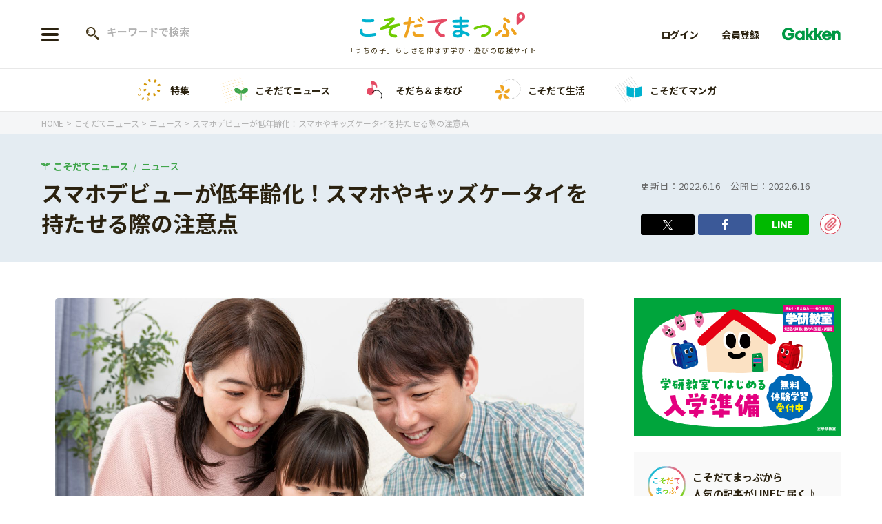

--- FILE ---
content_type: text/html; charset=UTF-8
request_url: https://kosodatemap.gakken.jp/information/news/17308/
body_size: 21140
content:

<!DOCTYPE html>
<html lang="ja">

<head prefix="og: http://ogp.me/ns# fb: http://ogp.me/ns/fb# article: http://ogp.me/ns/article#">
  <meta charset="utf-8">

      <!-- Google Tag Manager -->
    <script>
      (function(w, d, s, l, i) {
        w[l] = w[l] || [];
        w[l].push({
          'gtm.start': new Date().getTime(),
          event: 'gtm.js'
        });
        var f = d.getElementsByTagName(s)[0],
          j = d.createElement(s),
          dl = l != 'dataLayer' ? '&l=' + l : '';
        j.async = true;
        j.src =
          'https://www.googletagmanager.com/gtm.js?id=' + i + dl;
        f.parentNode.insertBefore(j, f);
      })(window, document, 'script', 'dataLayer', 'GTM-58PDCJL');
    </script>
    <!-- End Google Tag Manager -->
  
  
  <meta name="viewport" content="width=device-width">
  <meta name="format-detection" content="telephone=no">
  <meta name="google" content="notranslate">
  <link rel="shortcut icon" href="https://kosodatemap.gakken.jp/wp-content/themes/kosodatemap/assets/images/common/favicon.ico">
  <link rel="apple-touch-icon" href="https://kosodatemap.gakken.jp/wp-content/themes/kosodatemap/assets/images/common/apple-touch-icon.png">
  <link rel="preconnect" href="https://fonts.googleapis.com">
  <link rel="preconnect" href="https://fonts.gstatic.com" crossorigin>

  <link href="https://fonts.googleapis.com/css2?family=Itim&family=Montserrat:wght@600&family=Noto+Sans+JP:wght@300;400;500;700&display=swap" rel="stylesheet">
      <link rel="stylesheet" href="https://kosodatemap.gakken.jp/wp-content/themes/kosodatemap/assets/css/lib/slick.css">
    <link rel="stylesheet" href="https://unpkg.com/simplebar@latest/dist/simplebar.css" />
          <link rel="stylesheet" href="https://kosodatemap.gakken.jp/wp-content/themes/kosodatemap/assets/css/style.css?20230711">
      
  <meta name='robots' content='index, follow, max-image-preview:large, max-snippet:-1, max-video-preview:-1' />
	<style>img:is([sizes="auto" i], [sizes^="auto," i]) { contain-intrinsic-size: 3000px 1500px }</style>
	
	<!-- This site is optimized with the Yoast SEO plugin v26.3 - https://yoast.com/wordpress/plugins/seo/ -->
	<title>スマホデビューが低年齢化！スマホやキッズケータイを持たせる際の注意点</title>
	<meta name="description" content="キッズケータイ・スマホに注目して、子どもがインターネットを利用する際に保護者が注意することやルール作りをご紹介します。" />
	<link rel="canonical" href="https://kosodatemap.gakken.jp/information/news/17308/" />
	<meta property="og:locale" content="ja_JP" />
	<meta property="og:type" content="article" />
	<meta property="og:title" content="スマホデビューが低年齢化！スマホやキッズケータイを持たせる際の注意点" />
	<meta property="og:description" content="子どもの携帯デビューやスマホデビューはいつ頃が良いのか、お悩みの方も多いかもしれませんね。低年齢のうちから子どもにスマホを使わせるのは心配ですし、何よりインターネットの危険性を教えたりルールを作ったりといった準備も必要です。そこで今回は、キッズケータイ・スマホ" />
	<meta property="og:url" content="https://kosodatemap.gakken.jp/information/news/17308/" />
	<meta property="og:site_name" content="こそだてまっぷ" />
	<meta property="article:published_time" content="2022-06-16T02:00:00+00:00" />
	<meta property="og:image" content="https://kosodatemap.s3.ap-northeast-1.amazonaws.com/wp-content/uploads/2022/06/23_RNty.jpg" />
	<meta property="og:image:width" content="1748" />
	<meta property="og:image:height" content="1240" />
	<meta property="og:image:type" content="image/jpeg" />
	<meta name="author" content="マムズラボ" />
	<meta name="twitter:card" content="summary_large_image" />
	<meta name="twitter:label1" content="執筆者" />
	<meta name="twitter:data1" content="マムズラボ" />
	<meta name="twitter:label2" content="推定読み取り時間" />
	<meta name="twitter:data2" content="8分" />
	<script type="application/ld+json" class="yoast-schema-graph">{"@context":"https://schema.org","@graph":[{"@type":"Article","headline":"スマホデビューが低年齢化！スマホやキッズケータイを持たせる際の注意点","image":"https://kosodatemap.s3.ap-northeast-1.amazonaws.com/wp-content/uploads/2022/06/23_RNty.jpg","datePublished":"2022-06-16T11:00:00+00:00","dateModified":"2022-06-15T13:13:34+00:00","author":{"@type":"Person","name":"こそだてまっぷ編集部","url":"https://kosodatemap.gakken.jp"}},{"@type":"ImageObject","inLanguage":"ja","@id":"https://kosodatemap.gakken.jp/information/news/17308/#primaryimage","url":"https://kosodatemap.s3.ap-northeast-1.amazonaws.com/wp-content/uploads/2022/06/23_RNty.jpg","contentUrl":"https://kosodatemap.s3.ap-northeast-1.amazonaws.com/wp-content/uploads/2022/06/23_RNty.jpg","width":1748,"height":1240,"caption":"スマホデビューが低年齢化！スマホやキッズケータイを持たせる際の注意点"},{"@type":"WebSite","@id":"https://kosodatemap.gakken.jp/#website","url":"https://kosodatemap.gakken.jp/","name":"こそだてまっぷ","description":"こそだてまっぷは「うちの子」らしさを伸ばす学び方・遊び方情報を発信しているウェブメディアです。","potentialAction":[{"@type":"SearchAction","target":{"@type":"EntryPoint","urlTemplate":"https://kosodatemap.gakken.jp/?s={search_term_string}"},"query-input":{"@type":"PropertyValueSpecification","valueRequired":true,"valueName":"search_term_string"}}],"inLanguage":"ja"}]}</script>
	<!-- / Yoast SEO plugin. -->


<link rel='dns-prefetch' href='//js.hs-scripts.com' />
<link rel="alternate" type="application/rss+xml" title="こそだてまっぷ &raquo; スマホデビューが低年齢化！スマホやキッズケータイを持たせる際の注意点 のコメントのフィード" href="https://kosodatemap.gakken.jp/information/news/17308/feed/" />
<link rel='stylesheet' id='wp-block-library-css' href='https://kosodatemap.gakken.jp/wp-includes/css/dist/block-library/style.min.css?ver=6.8.3' type='text/css' media='all' />
<style id='classic-theme-styles-inline-css' type='text/css'>
/*! This file is auto-generated */
.wp-block-button__link{color:#fff;background-color:#32373c;border-radius:9999px;box-shadow:none;text-decoration:none;padding:calc(.667em + 2px) calc(1.333em + 2px);font-size:1.125em}.wp-block-file__button{background:#32373c;color:#fff;text-decoration:none}
</style>
<link rel="https://api.w.org/" href="https://kosodatemap.gakken.jp/wp-json/" /><link rel="alternate" title="JSON" type="application/json" href="https://kosodatemap.gakken.jp/wp-json/wp/v2/posts/17308" /><link rel="EditURI" type="application/rsd+xml" title="RSD" href="https://kosodatemap.gakken.jp/xmlrpc.php?rsd" />
<meta name="generator" content="WordPress 6.8.3" />
<link rel='shortlink' href='https://kosodatemap.gakken.jp/?p=17308' />
<link rel="alternate" title="oEmbed (JSON)" type="application/json+oembed" href="https://kosodatemap.gakken.jp/wp-json/oembed/1.0/embed?url=https%3A%2F%2Fkosodatemap.gakken.jp%2Finformation%2Fnews%2F17308%2F" />
<link rel="alternate" title="oEmbed (XML)" type="text/xml+oembed" href="https://kosodatemap.gakken.jp/wp-json/oembed/1.0/embed?url=https%3A%2F%2Fkosodatemap.gakken.jp%2Finformation%2Fnews%2F17308%2F&#038;format=xml" />
			<!-- DO NOT COPY THIS SNIPPET! Start of Page Analytics Tracking for HubSpot WordPress plugin v11.3.21-->
			<script class="hsq-set-content-id" data-content-id="blog-post">
				var _hsq = _hsq || [];
				_hsq.push(["setContentType", "blog-post"]);
			</script>
			<!-- DO NOT COPY THIS SNIPPET! End of Page Analytics Tracking for HubSpot WordPress plugin -->
			<noscript><style>.lazyload[data-src]{display:none !important;}</style></noscript><style>.lazyload{background-image:none !important;}.lazyload:before{background-image:none !important;}</style><link rel="amphtml" href="https://kosodatemap.gakken.jp/information/news/17308/amp/">  </head>

<body id="home">
      <!-- Google Tag Manager (noscript) -->
    <noscript><iframe src="https://www.googletagmanager.com/ns.html?id=GTM-58PDCJL" height="0" width="0" style="display:none;visibility:hidden"></iframe></noscript>
    <!-- End Google Tag Manager (noscript) -->
  
  <header id="header" class="l-header js-header">
    <div class="l-header__inner ">
      <div class="l-header__left">
                  <div class="l-header__button js-nav-btn">
            <span></span>
            <span></span>
            <span></span>
          </div>

          <div class="l-header__search--pc">
            <form action="https://kosodatemap.gakken.jp/articles/" method="get" class="c-search-form--pc">
              <input type="text" name="s" value="" placeholder="キーワードで検索" class="c-search-form__text">
            </form>
          </div>
              </div>

      <div class="l-header__logo">      <a href="https://kosodatemap.gakken.jp">
        <img src="[data-uri]" alt="こそだてまっぷ" data-src="https://kosodatemap.gakken.jp/wp-content/themes/kosodatemap/assets/images/common/logo.svg" decoding="async" class="lazyload"><noscript><img src="https://kosodatemap.gakken.jp/wp-content/themes/kosodatemap/assets/images/common/logo.svg" alt="こそだてまっぷ" data-eio="l"></noscript>
      </a>
      <p class="u-sub-hidden">「うちの子」らしさを伸ばす学び・遊びの応援サイト</p>
      </div>
      <div class="l-header__member">
        <div class="l-header__member-logo ">
          <img src="[data-uri]" alt="Gakken" data-src="https://kosodatemap.gakken.jp/wp-content/themes/kosodatemap/assets/images/common/logo_gakken.svg" decoding="async" class="lazyload"><noscript><img src="https://kosodatemap.gakken.jp/wp-content/themes/kosodatemap/assets/images/common/logo_gakken.svg" alt="Gakken" data-eio="l"></noscript>
        </div>
                  <a href="https://id.gakken.jp/oauth/authorize?response_type=code&client_id=GPLKMPSSIP&redirect_uri=https%3A%2F%2Fkosodatemap.gakken.jp%2Finformation%2Fnews%2F17308%2F&state=https%3A%2F%2Fkosodatemap.gakken.jp%2Finformation%2Fnews%2F17308%2F&prompt=login&gid_dp=">
            <img src="[data-uri]" alt="ログイン" data-src="https://kosodatemap.gakken.jp/wp-content/themes/kosodatemap/assets/images/common/icon_login.svg" decoding="async" class="lazyload"><noscript><img src="https://kosodatemap.gakken.jp/wp-content/themes/kosodatemap/assets/images/common/icon_login.svg" alt="ログイン" data-eio="l"></noscript>
            <span>login</span>
          </a>
              </div>
      <ul class="l-header__membership">
                  <li><a href="https://id.gakken.jp/oauth/authorize?response_type=code&client_id=GPLKMPSSIP&redirect_uri=https%3A%2F%2Fkosodatemap.gakken.jp%2Finformation%2Fnews%2F17308%2F&state=https%3A%2F%2Fkosodatemap.gakken.jp%2Finformation%2Fnews%2F17308%2F&prompt=login&gid_dp=">ログイン</a></li>
          <li><a href="/gakken-id/">会員登録</a></li>
                <li><img src="[data-uri]" alt="Gakken" data-src="https://kosodatemap.gakken.jp/wp-content/themes/kosodatemap/assets/images/common/logo_gakken.svg" decoding="async" class="lazyload"><noscript><img src="https://kosodatemap.gakken.jp/wp-content/themes/kosodatemap/assets/images/common/logo_gakken.svg" alt="Gakken" data-eio="l"></noscript></li>
      </ul>

      <div class="l-header__menu js-menu">
        <div class="l-header__menu-inner">
          <div class="l-header-button">
                          <div class="l-header-button__item">
                <a href="/gakken-id/" class="c-button--red">会員登録</a>
              </div>
              <div class="l-header-button__item">
                <a href="https://id.gakken.jp/oauth/authorize?response_type=code&client_id=GPLKMPSSIP&redirect_uri=https%3A%2F%2Fkosodatemap.gakken.jp%2Finformation%2Fnews%2F17308%2F&state=https%3A%2F%2Fkosodatemap.gakken.jp%2Finformation%2Fnews%2F17308%2F&prompt=login&gid_dp=" class="c-button--gray">ログイン</a>
              </div>
                      </div>

          <div class="l-header__search">
            <form action="https://kosodatemap.gakken.jp/articles/" method="get" class="c-search-form">
              <input type="text" name="s" value="" placeholder="キーワードで検索" class="c-search-form__text">
              <input type="submit" class="c-search-form__submit" value="">
            </form>
          </div>

          <nav>
            <ul class="l-header-menu">
              <li class="l-header-menu__item">
                <div class="l-header-menu__item-inner">
                  <div class="l-header-menu__link">
                    <img src="[data-uri]" alt="年齢から探す" data-src="https://kosodatemap.gakken.jp/wp-content/themes/kosodatemap/assets/images/common/icon_age.png" decoding="async" class="lazyload" data-eio-rwidth="68" data-eio-rheight="68"><noscript><img src="https://kosodatemap.gakken.jp/wp-content/themes/kosodatemap/assets/images/common/icon_age.png" alt="年齢から探す" data-eio="l"></noscript>
                    年齢から探す
                  </div>
                  <div class="l-header-menu__button-wrap js-submenu-btn">
                    <span class="l-header-menu__button"></span>
                  </div>
                </div>
                                  <ul class="l-header-submenu--columns js-submenu">
                                          <li class="l-header-submenu__item">
                        <a href="https://kosodatemap.gakken.jp/articles/?ages%5B%5D=4">0歳</a>
                      </li>
                                          <li class="l-header-submenu__item">
                        <a href="https://kosodatemap.gakken.jp/articles/?ages%5B%5D=5">1歳</a>
                      </li>
                                          <li class="l-header-submenu__item">
                        <a href="https://kosodatemap.gakken.jp/articles/?ages%5B%5D=6">2歳</a>
                      </li>
                                          <li class="l-header-submenu__item">
                        <a href="https://kosodatemap.gakken.jp/articles/?ages%5B%5D=7">3歳</a>
                      </li>
                                          <li class="l-header-submenu__item">
                        <a href="https://kosodatemap.gakken.jp/articles/?ages%5B%5D=15">年中</a>
                      </li>
                                          <li class="l-header-submenu__item">
                        <a href="https://kosodatemap.gakken.jp/articles/?ages%5B%5D=16">年長</a>
                      </li>
                                          <li class="l-header-submenu__item">
                        <a href="https://kosodatemap.gakken.jp/articles/?ages%5B%5D=9">小学1年生</a>
                      </li>
                                          <li class="l-header-submenu__item">
                        <a href="https://kosodatemap.gakken.jp/articles/?ages%5B%5D=10">小学2年生</a>
                      </li>
                                          <li class="l-header-submenu__item">
                        <a href="https://kosodatemap.gakken.jp/articles/?ages%5B%5D=11">小学3年生</a>
                      </li>
                                          <li class="l-header-submenu__item">
                        <a href="https://kosodatemap.gakken.jp/articles/?ages%5B%5D=12">小学4年生</a>
                      </li>
                                          <li class="l-header-submenu__item">
                        <a href="https://kosodatemap.gakken.jp/articles/?ages%5B%5D=13">小学5年生</a>
                      </li>
                                          <li class="l-header-submenu__item">
                        <a href="https://kosodatemap.gakken.jp/articles/?ages%5B%5D=14">小学6年生</a>
                      </li>
                                      </ul>
                              </li>
            </ul>

            <ul class="l-header-menu">
              <li class="l-header-menu__item">
                <div class="l-header-menu__item-inner">
                  <a href="https://kosodatemap.gakken.jp/special/" class="u-spaced l-header-menu__link">
                    <img src="[data-uri]" alt="特集" data-src="https://kosodatemap.gakken.jp/wp-content/themes/kosodatemap/assets/images/common/icon_feature.png" decoding="async" class="lazyload" data-eio-rwidth="68" data-eio-rheight="68"><noscript><img src="https://kosodatemap.gakken.jp/wp-content/themes/kosodatemap/assets/images/common/icon_feature.png" alt="特集" data-eio="l"></noscript>
                    特集
                  </a>
                </div>
              </li>
              <li class="l-header-menu__item">
                <div class="l-header-menu__item-inner">
                  <a href="https://kosodatemap.gakken.jp/category/information/" class="l-header-menu__link">
                    <img src="[data-uri]" alt="こそだてニュース" data-src="https://kosodatemap.gakken.jp/wp-content/themes/kosodatemap/assets/images/common/icon_news.png" decoding="async" class="lazyload" data-eio-rwidth="68" data-eio-rheight="68"><noscript><img src="https://kosodatemap.gakken.jp/wp-content/themes/kosodatemap/assets/images/common/icon_news.png" alt="こそだてニュース" data-eio="l"></noscript>
                    こそだてニュース                  </a>
                                      <div class="l-header-menu__button-wrap js-submenu-btn">
                      <span class="l-header-menu__button"></span>
                    </div>
                                  </div>
                                  <ul class="l-header-submenu js-submenu">
                                          <li class="l-header-submenu__item">
                        <a href="https://kosodatemap.gakken.jp/category/information/event/">イベント</a>
                      </li>
                                          <li class="l-header-submenu__item">
                        <a href="https://kosodatemap.gakken.jp/category/information/news/">ニュース</a>
                      </li>
                                      </ul>
                              </li>
              <li class="l-header-menu__item">
                <div class="l-header-menu__item-inner">
                  <a href="https://kosodatemap.gakken.jp/category/learning/" class="l-header-menu__link">
                    <img src="[data-uri]" alt="そだち＆まなび" data-src="https://kosodatemap.gakken.jp/wp-content/themes/kosodatemap/assets/images/common/icon_learning.png" decoding="async" class="lazyload" data-eio-rwidth="68" data-eio-rheight="68"><noscript><img src="https://kosodatemap.gakken.jp/wp-content/themes/kosodatemap/assets/images/common/icon_learning.png" alt="そだち＆まなび" data-eio="l"></noscript>
                    そだち＆まなび                  </a>
                                      <div class="l-header-menu__button-wrap js-submenu-btn">
                      <span class="l-header-menu__button"></span>
                    </div>
                                  </div>
                                  <ul class="l-header-submenu js-submenu">
                                          <li class="l-header-submenu__item">
                        <a href="https://kosodatemap.gakken.jp/category/learning/workbooks/">ワーク・ドリル</a>
                      </li>
                                          <li class="l-header-submenu__item">
                        <a href="https://kosodatemap.gakken.jp/category/learning/pre/">幼稚園・保育園</a>
                      </li>
                                          <li class="l-header-submenu__item">
                        <a href="https://kosodatemap.gakken.jp/category/learning/school/">小学校</a>
                      </li>
                                          <li class="l-header-submenu__item">
                        <a href="https://kosodatemap.gakken.jp/category/learning/science/">科学・プログラミング</a>
                      </li>
                                          <li class="l-header-submenu__item">
                        <a href="https://kosodatemap.gakken.jp/category/learning/education/">教育・学習</a>
                      </li>
                                          <li class="l-header-submenu__item">
                        <a href="https://kosodatemap.gakken.jp/category/learning/reading/">絵本・読み聞かせ</a>
                      </li>
                                          <li class="l-header-submenu__item">
                        <a href="https://kosodatemap.gakken.jp/category/learning/self-study/">自由研究・工作</a>
                      </li>
                                          <li class="l-header-submenu__item">
                        <a href="https://kosodatemap.gakken.jp/category/learning/compositions/">読書感想文</a>
                      </li>
                                          <li class="l-header-submenu__item">
                        <a href="https://kosodatemap.gakken.jp/category/learning/book/">本・読書</a>
                      </li>
                                          <li class="l-header-submenu__item">
                        <a href="https://kosodatemap.gakken.jp/category/learning/play/">運動・あそび・ゲーム</a>
                      </li>
                                          <li class="l-header-submenu__item">
                        <a href="https://kosodatemap.gakken.jp/category/learning/english/">英語</a>
                      </li>
                                          <li class="l-header-submenu__item">
                        <a href="https://kosodatemap.gakken.jp/category/learning/lessons/">習い事</a>
                      </li>
                                          <li class="l-header-submenu__item">
                        <a href="https://kosodatemap.gakken.jp/category/learning/intellect/">知育</a>
                      </li>
                                      </ul>
                              </li>
              <li class="l-header-menu__item">
                <div class="l-header-menu__item-inner">
                  <a href="https://kosodatemap.gakken.jp/category/life/" class="l-header-menu__link">
                    <img src="[data-uri]" alt="こそだて生活" data-src="https://kosodatemap.gakken.jp/wp-content/themes/kosodatemap/assets/images/common/icon_life.png" decoding="async" class="lazyload" data-eio-rwidth="68" data-eio-rheight="68"><noscript><img src="https://kosodatemap.gakken.jp/wp-content/themes/kosodatemap/assets/images/common/icon_life.png" alt="こそだて生活" data-eio="l"></noscript>
                    こそだて生活                  </a>
                                      <div class="l-header-menu__button-wrap js-submenu-btn">
                      <span class="l-header-menu__button"></span>
                    </div>
                                  </div>
                                  <ul class="l-header-submenu js-submenu">
                                          <li class="l-header-submenu__item">
                        <a href="https://kosodatemap.gakken.jp/category/life/housing/">住まい</a>
                      </li>
                                          <li class="l-header-submenu__item">
                        <a href="https://kosodatemap.gakken.jp/category/life/fashion/">ファッション・美容</a>
                      </li>
                                          <li class="l-header-submenu__item">
                        <a href="https://kosodatemap.gakken.jp/category/life/event-life/">行事・イベント</a>
                      </li>
                                          <li class="l-header-submenu__item">
                        <a href="https://kosodatemap.gakken.jp/category/life/trouble/">トラブル</a>
                      </li>
                                          <li class="l-header-submenu__item">
                        <a href="https://kosodatemap.gakken.jp/category/life/together/">親子でいっしょに</a>
                      </li>
                                          <li class="l-header-submenu__item">
                        <a href="https://kosodatemap.gakken.jp/category/life/relationships/">人間関係</a>
                      </li>
                                          <li class="l-header-submenu__item">
                        <a href="https://kosodatemap.gakken.jp/category/life/outing/">おでかけ</a>
                      </li>
                                          <li class="l-header-submenu__item">
                        <a href="https://kosodatemap.gakken.jp/category/life/family/">家族</a>
                      </li>
                                          <li class="l-header-submenu__item">
                        <a href="https://kosodatemap.gakken.jp/category/life/cooking/">料理</a>
                      </li>
                                          <li class="l-header-submenu__item">
                        <a href="https://kosodatemap.gakken.jp/category/life/money/">マネー</a>
                      </li>
                                          <li class="l-header-submenu__item">
                        <a href="https://kosodatemap.gakken.jp/category/life/health/">健康</a>
                      </li>
                                      </ul>
                              </li>
              <li class="l-header-menu__item">
                <div class="l-header-menu__item-inner">
                  <a href="https://kosodatemap.gakken.jp/tag/manga/" class="l-header-menu__link">
                    <img src="[data-uri]" alt="こそだてマンガ" data-src="https://kosodatemap.gakken.jp/wp-content/themes/kosodatemap/assets/images/common/icon_manga.png" decoding="async" class="lazyload" data-eio-rwidth="68" data-eio-rheight="68"><noscript><img src="https://kosodatemap.gakken.jp/wp-content/themes/kosodatemap/assets/images/common/icon_manga.png" alt="こそだてマンガ" data-eio="l"></noscript>
                    こそだてマンガ                  </a>
                </div>
              </li>
              <!-- <li class="l-header-menu__item">
                <div class="l-header-menu__item-inner">
                  <a href="" class="u-spaced l-header-menu__link">
                    <img src="[data-uri]" alt="" data-src="/assets/images/common/icon_divination.png" decoding="async" class="lazyload"><noscript><img src="/assets/images/common/icon_divination.png" alt="" data-eio="l"></noscript>
                                      </a>
                </div>
              </li> -->
            </ul>
          </nav>

                      <div class="l-header-banner">
                              <a href="https://kosodatemap.gakken.jp/special/hininti/">
                                    <img src="[data-uri]" alt="「非認知能力」ってなに？どう育むの？" data-src="https://kosodatemap.s3.ap-northeast-1.amazonaws.com/wp-content/uploads/2024/01/hininnti_PC_H9Cr.png" decoding="async" class="lazyload"><noscript><img src="https://kosodatemap.s3.ap-northeast-1.amazonaws.com/wp-content/uploads/2024/01/hininnti_PC_H9Cr.png" alt="「非認知能力」ってなに？どう育むの？" data-eio="l"></noscript>
                </a>
                              <a href="https://kosodatemap.gakken.jp/special/obentou/">
                                    <img src="[data-uri]" alt="【お出かけ、遠足にも】忙しい日も可愛く作りたい！子どもが喜ぶお弁当" data-src="https://kosodatemap.s3.ap-northeast-1.amazonaws.com/wp-content/uploads/2023/09/2025obentoutokushuu_LQGj.jpg" decoding="async" class="lazyload"><noscript><img src="https://kosodatemap.s3.ap-northeast-1.amazonaws.com/wp-content/uploads/2023/09/2025obentoutokushuu_LQGj.jpg" alt="【お出かけ、遠足にも】忙しい日も可愛く作りたい！子どもが喜ぶお弁当" data-eio="l"></noscript>
                </a>
                              <a href="https://kosodatemap.gakken.jp/special/gakken/">
                                    <img src="[data-uri]" alt="これからの習い事・教室を検討しているママパパに" data-src="https://kosodatemap.s3.ap-northeast-1.amazonaws.com/wp-content/uploads/2022/09/%E3%82%B9%E3%83%9A%E3%82%B7%E3%83%A3%E3%83%AB%E3%82%AF%E3%83%BC%E3%83%9D%E3%83%B3-700-x-466-px-1160-x-400-px-2_rnee.jpg" decoding="async" class="lazyload"><noscript><img src="https://kosodatemap.s3.ap-northeast-1.amazonaws.com/wp-content/uploads/2022/09/%E3%82%B9%E3%83%9A%E3%82%B7%E3%83%A3%E3%83%AB%E3%82%AF%E3%83%BC%E3%83%9D%E3%83%B3-700-x-466-px-1160-x-400-px-2_rnee.jpg" alt="これからの習い事・教室を検討しているママパパに" data-eio="l"></noscript>
                </a>
                              <a href="https://kosodatemap.gakken.jp/special/manabi/">
                                    <img src="[data-uri]" alt="今調べておきたい！ お子さんが伸びる「まなび」とは？" data-src="https://kosodatemap.s3.ap-northeast-1.amazonaws.com/wp-content/uploads/2022/03/special_learn.jpg" decoding="async" class="lazyload" data-eio-rwidth="1160" data-eio-rheight="400"><noscript><img src="https://kosodatemap.s3.ap-northeast-1.amazonaws.com/wp-content/uploads/2022/03/special_learn.jpg" alt="今調べておきたい！ お子さんが伸びる「まなび」とは？" data-eio="l"></noscript>
                </a>
                          </div>
          
          <ul class="l-header-sns">
            <!-- <li class="l-header-sns__item--line">
              <a href="https://lin.ee/5Eb8Z0l" target="_blank" rel="noopener"></a>
            </li> -->
            <li class="l-header-sns__item--twitter">
              <a href="https://twitter.com/kosodatemap" target="_blank" rel="noopener"></a>
            </li>
            <li class="l-header-sns__item--fb">
              <a href="https://www.facebook.com/gakkenkosodatemap" target="_blank" rel="noopener"></a>
            </li>
            <li class="l-header-sns__item--insta">
              <a href="https://www.instagram.com/gakken_kosodatemap/" target="_blank" rel="noopener"></a>
            </li>
          </ul>

          <ul class="l-header-bottom">
            <li class="l-header-bottom__item">
              <a href="/about/">「こそだてまっぷ」とは</a>
            </li>
            <li class="l-header-bottom__item">
              <a href="https://gakken-plus.co.jp/sitepolicy/" target="_blank" rel="noopener">サイトのご利⽤にあたって</a>
            </li>
            <li class="l-header-bottom__item">
              <a href="https://gakken-plus.co.jp/privacypolicy/" target="_blank" rel="noopener">個⼈情報について</a>
            </li>
            <li class="l-header-bottom__item">
              <a href="https://contact.gakken.jp/user/op_enquete.gsp?sid=1233&mid=000574pW&hid=7uQ3g4bEl_0" target="_blank" rel="noopener">お問い合わせ</a>
            </li>
          </ul>
        </div>
      </div>
    </div>
  </header>

  <div class="c-top-menu-list__wrap" data-simplebar data-simplebar-auto-hide="false">
    <ul class="c-top-menu-list">
      <li class="c-top-menu-list__item">
        <a href="https://kosodatemap.gakken.jp/special/">
          <img src="[data-uri]" alt="特集" data-src="https://kosodatemap.gakken.jp/wp-content/themes/kosodatemap/assets/images/common/icon_feature.png" decoding="async" class="lazyload" data-eio-rwidth="68" data-eio-rheight="68"><noscript><img src="https://kosodatemap.gakken.jp/wp-content/themes/kosodatemap/assets/images/common/icon_feature.png" alt="特集" data-eio="l"></noscript>
          特集
        </a>
      </li>
      <li class="c-top-menu-list__item">
        <a href="https://kosodatemap.gakken.jp/category/information/">
          <img src="[data-uri]" alt="こそだてニュース" data-src="https://kosodatemap.gakken.jp/wp-content/themes/kosodatemap/assets/images/common/icon_news.png" decoding="async" class="lazyload" data-eio-rwidth="68" data-eio-rheight="68"><noscript><img src="https://kosodatemap.gakken.jp/wp-content/themes/kosodatemap/assets/images/common/icon_news.png" alt="こそだてニュース" data-eio="l"></noscript>
          こそだてニュース        </a>
      </li>
      <li class="c-top-menu-list__item">
        <a href="https://kosodatemap.gakken.jp/category/learning/">
          <img src="[data-uri]" alt="そだち＆まなび" data-src="https://kosodatemap.gakken.jp/wp-content/themes/kosodatemap/assets/images/common/icon_learning.png" decoding="async" class="lazyload" data-eio-rwidth="68" data-eio-rheight="68"><noscript><img src="https://kosodatemap.gakken.jp/wp-content/themes/kosodatemap/assets/images/common/icon_learning.png" alt="そだち＆まなび" data-eio="l"></noscript>
          そだち＆まなび        </a>
      </li>
      <li class="c-top-menu-list__item">
        <a href="https://kosodatemap.gakken.jp/category/life/">
          <img src="[data-uri]" alt="こそだて生活" data-src="https://kosodatemap.gakken.jp/wp-content/themes/kosodatemap/assets/images/common/icon_life.png" decoding="async" class="lazyload" data-eio-rwidth="68" data-eio-rheight="68"><noscript><img src="https://kosodatemap.gakken.jp/wp-content/themes/kosodatemap/assets/images/common/icon_life.png" alt="こそだて生活" data-eio="l"></noscript>
          こそだて生活        </a>
      </li>
      <li class="c-top-menu-list__item">
        <a href="https://kosodatemap.gakken.jp/tag/manga/">
          <img src="[data-uri]" alt="こそだてマンガ" data-src="https://kosodatemap.gakken.jp/wp-content/themes/kosodatemap/assets/images/common/icon_manga.png" decoding="async" class="lazyload" data-eio-rwidth="68" data-eio-rheight="68"><noscript><img src="https://kosodatemap.gakken.jp/wp-content/themes/kosodatemap/assets/images/common/icon_manga.png" alt="こそだてマンガ" data-eio="l"></noscript>
          こそだてマンガ        </a>
      </li>
      <!-- <li class="c-top-menu-list__item">
        <a href="">
          <img src="[data-uri]" alt="" data-src="/assets/images/common/icon_divination.png" decoding="async" class="lazyload"><noscript><img src="/assets/images/common/icon_divination.png" alt="" data-eio="l"></noscript>
                  </a>
      </li> -->
    </ul>
  </div>

    
<div class="c-breadcrumbs-list__wrap">
  <ul class="c-breadcrumbs-list" itemscope itemtype="https://schema.org/BreadcrumbList">
    <li class="c-breadcrumbs-list__item" itemprop="itemListElement" itemscope itemtype="https://schema.org/ListItem">
      <a itemprop="item" href="https://kosodatemap.gakken.jp"><span itemprop="name">
          HOME
        </span></a>
      <meta itemprop="position" content="1" />
    </li>
              <li class="c-breadcrumbs-list__item" itemprop="itemListElement" itemscope itemtype="https://schema.org/ListItem">
            <a itemprop="item" href="https://kosodatemap.gakken.jp/category/information/"><span itemprop="name">
                こそだてニュース              </span></a>
            <meta itemprop="position" content="2" />
          </li>
                      <li class="c-breadcrumbs-list__item" itemprop="itemListElement" itemscope itemtype="https://schema.org/ListItem">
            <a itemprop="item" href="https://kosodatemap.gakken.jp/category/information/news/"><span itemprop="name">
                ニュース              </span></a>
            <meta itemprop="position" content="3" />
          </li>
                      <li class="c-breadcrumbs-list__item" itemprop="itemListElement" itemscope itemtype="https://schema.org/ListItem">
            <div><span itemprop="name">
                スマホデビューが低年齢化！スマホやキッズケータイを持たせる際の注意点              </span></div>
            <meta itemprop="position" content="4" />
          </li>
              </ul>
</div>

    <div class="contents" role="main" data-article="17308">

      <div class="p-article-title">
        <div class="p-article-title__inner">
          <div class="p-article-title__title">
                          <div class="c-article__category--information">
                                  <a href="https://kosodatemap.gakken.jp/category/information/">こそだてニュース</a>
                                  <a href="https://kosodatemap.gakken.jp/category/information/news/">ニュース</a>
                              </div>
                        <h1>
              スマホデビューが低年齢化！スマホやキッズケータイを持たせる際の注意点                          </h1>
          </div>
          <div class="p-article-title__info">
            <div class="p-article-title__date">
                              <span>更新日：<time>2022.6.16</time></span>
                            <span>公開日：<time>2022.6.16</time></span>
            </div>
            <div class="p-article-share">
              <ul class="p-article-sns-list">
                <li class="p-article-sns-list__item--twitter">
                  <a href="https://twitter.com/share?url=https://kosodatemap.gakken.jp/information/news/17308/&text=%E3%82%B9%E3%83%9E%E3%83%9B%E3%83%87%E3%83%93%E3%83%A5%E3%83%BC%E3%81%8C%E4%BD%8E%E5%B9%B4%E9%BD%A2%E5%8C%96%EF%BC%81%E3%82%B9%E3%83%9E%E3%83%9B%E3%82%84%E3%82%AD%E3%83%83%E3%82%BA%E3%82%B1%E3%83%BC%E3%82%BF%E3%82%A4%E3%82%92%E6%8C%81%E3%81%9F%E3%81%9B%E3%82%8B%E9%9A%9B%E3%81%AE%E6%B3%A8%E6%84%8F%E7%82%B9" target="_blank" rel="noopener"></a>
                  <script async src="https://platform.twitter.com/widgets.js" charset="utf-8"></script>
                </li>
                <li class="p-article-sns-list__item--fb">
                  <a href="http://www.facebook.com/share.php?u=https://kosodatemap.gakken.jp/information/news/17308/" target="_blank" rel="noopener"></a>
                </li>
                <li class="p-article-sns-list__item--line">
                  <a href="https://social-plugins.line.me/lineit/share?url=https://kosodatemap.gakken.jp/information/news/17308/" target="_blank" rel="noopener"></a>
                </li>
              </ul>
              <div class="c-clip-button__wrap">
                <button class="c-clip-button js-clip-button" data-id="17308"></button>
                <div class="c-clip-modal js-clip-modal">
                  <p></p>
                </div>
              </div>
            </div>
          </div>
        </div>
      </div>

      <div>
        <div class=" l-column-contents">
          <div class="l-column-contents__inner js-article-side-area js-wrap">
            <div class="l-column-contents__main">
              <div>
                <div class="p-article">
                                      <div class="p-article__thumb">
                      <img src="[data-uri]" alt="スマホデビューが低年齢化！スマホやキッズケータイを持たせる際の注意点" data-src="https://kosodatemap.s3.ap-northeast-1.amazonaws.com/wp-content/uploads/2022/06/pixta_63735477_M-1_NYwQ_AY2J.jpg" decoding="async" class="lazyload"><noscript><img src="https://kosodatemap.s3.ap-northeast-1.amazonaws.com/wp-content/uploads/2022/06/pixta_63735477_M-1_NYwQ_AY2J.jpg" alt="スマホデビューが低年齢化！スマホやキッズケータイを持たせる際の注意点" data-eio="l"></noscript>
                    </div>
                                    <p class="p-article__outline">子どもの携帯デビューやスマホデビューはいつ頃が良いのか、お悩みの方も多いかもしれませんね。<br />
低年齢のうちから子どもにスマホを使わせるのは心配ですし、何よりインターネットの危険性を教えたりルールを作ったりといった準備も必要です。<br />
<br />
そこで今回は、キッズケータイ・スマホに注目して、子どもがインターネットを利用する際に保護者が注意することやルール作りをご紹介します。</p>
                  <div class="p-article__writer">
                                          <p>文/マムズラボ</p>
                                      </div>

                                      <div class="l-side-banner--04">
                          <div class="l-side-banner__item">
      <a href="https://www.889100.com/sp/zero_campaign/?utm_source=kosodatemap&utm_medium=banner_3&utm_campaign=kosodatemap&utm_content=C" target="_blank" rel="noopener">
        <img src="[data-uri]" data-src="https://kosodatemap.s3.ap-northeast-1.amazonaws.com/wp-content/uploads/2026/01/0116_%E3%81%93%E3%81%9D%E3%81%A0%E3%81%A6%E3%81%BE%E3%81%A3%E3%81%B7_%E7%84%A1%E6%96%99%E4%BD%93%E9%A8%93%E3%83%90%E3%83%8A%E3%83%BC%EF%BC%88%E4%BD%8E%E5%AD%A6%E5%B9%B4%EF%BC%89_1920_638_hkWh_exxz.jpg" decoding="async" class="lazyload"><noscript><img src="https://kosodatemap.s3.ap-northeast-1.amazonaws.com/wp-content/uploads/2026/01/0116_%E3%81%93%E3%81%9D%E3%81%A0%E3%81%A6%E3%81%BE%E3%81%A3%E3%81%B7_%E7%84%A1%E6%96%99%E4%BD%93%E9%A8%93%E3%83%90%E3%83%8A%E3%83%BC%EF%BC%88%E4%BD%8E%E5%AD%A6%E5%B9%B4%EF%BC%89_1920_638_hkWh_exxz.jpg" data-eio="l"></noscript>
      </a>
    </div>
                      </div>
                  
                    <div class="p-article__contents">
    <div class="p-article-contents">
      <p class="p-article-contents__title">目次</p>
      <ul class="p-article-contents-list">
        <li class="p-article-contents-list__item"><a href="#キッズケータイは8歳、スマホは10歳から">キッズケータイは8歳、スマホは10歳から</a><ul class="p-article-contents-sub-list"><li class="p-article-contents-sub-list__item"><a href="#持ち始める年齢が低年齢化">持ち始める年齢が低年齢化</a></li><li class="p-article-contents-sub-list__item"><a href="#女子の方がスマホを早く持ち始める傾向にある">女子の方がスマホを早く持ち始める傾向にある</a></li></ul></li><li class="p-article-contents-list__item"><a href="#スマホを持たせる理由は「緊急時の連絡」">スマホを持たせる理由は「緊急時の連絡」</a></li><li class="p-article-contents-list__item"><a href="#子どものインターネット利用による「保護者の責務」とは？">子どものインターネット利用による「保護者の責務」とは？</a><ul class="p-article-contents-sub-list"><li class="p-article-contents-sub-list__item"><a href="#キッズケータイやスマホがなくても、インターネットの使い方は教える必要がある">キッズケータイやスマホがなくても、インターネットの使い方は教える必要がある</a></li></ul></li><li class="p-article-contents-list__item"><a href="#子どもを守るためにルールを作ろう">子どもを守るためにルールを作ろう</a><ul class="p-article-contents-sub-list"><li class="p-article-contents-sub-list__item"><a href="#ルールの作り方">ルールの作り方</a></li><li class="p-article-contents-sub-list__item"><a href="#ルールを作った後は見直しも">ルールを作った後は見直しも</a></li></ul></li>      </ul>
    </div>
  </div>

<div class="p-article-body">
  
<h2 class="wp-block-heading">キッズケータイは8歳、スマホは10歳から</h2>



<p>NTTドコモモバイル社会研究所の「2021年親と子の調査」で、小中学生がキッズケータイやスマホを持ち始める時期が低年齢化していることが判明しました。</p>



<figure class="wp-block-image size-large"><img fetchpriority="high" decoding="async" width="1024" height="604" src="[data-uri]" alt="モバイル社会研究所「スマホの持ち始めは年々低年齢化・10歳からスマホデビュー(2022年3月30日)」" class="wp-image-17311 lazyload"   data-src="https://kosodatemap.s3.ap-northeast-1.amazonaws.com/wp-content/uploads/2022/05/img_kodomo20220330_01_UWuO-1024x604.png" data-srcset="https://kosodatemap.s3.ap-northeast-1.amazonaws.com/wp-content/uploads/2022/05/img_kodomo20220330_01_UWuO-1024x604.png 1024w, https://kosodatemap.s3.ap-northeast-1.amazonaws.com/wp-content/uploads/2022/05/img_kodomo20220330_01_UWuO-300x177.png 300w, https://kosodatemap.s3.ap-northeast-1.amazonaws.com/wp-content/uploads/2022/05/img_kodomo20220330_01_UWuO-768x453.png 768w, https://kosodatemap.s3.ap-northeast-1.amazonaws.com/wp-content/uploads/2022/05/img_kodomo20220330_01_UWuO.png 1390w" data-sizes="auto" data-eio-rwidth="1024" data-eio-rheight="604" /><noscript><img fetchpriority="high" decoding="async" width="1024" height="604" src="https://kosodatemap.s3.ap-northeast-1.amazonaws.com/wp-content/uploads/2022/05/img_kodomo20220330_01_UWuO-1024x604.png" alt="モバイル社会研究所「スマホの持ち始めは年々低年齢化・10歳からスマホデビュー(2022年3月30日)」" class="wp-image-17311" srcset="https://kosodatemap.s3.ap-northeast-1.amazonaws.com/wp-content/uploads/2022/05/img_kodomo20220330_01_UWuO-1024x604.png 1024w, https://kosodatemap.s3.ap-northeast-1.amazonaws.com/wp-content/uploads/2022/05/img_kodomo20220330_01_UWuO-300x177.png 300w, https://kosodatemap.s3.ap-northeast-1.amazonaws.com/wp-content/uploads/2022/05/img_kodomo20220330_01_UWuO-768x453.png 768w, https://kosodatemap.s3.ap-northeast-1.amazonaws.com/wp-content/uploads/2022/05/img_kodomo20220330_01_UWuO.png 1390w" sizes="(max-width: 1024px) 100vw, 1024px" data-eio="l" /></noscript><figcaption>画像引用元：NTTドコモ モバイル社会研究所「スマホの持ち始めは年々低年齢化・10歳からスマホデビュー(2022年3月30日)」</figcaption></figure>



<h3 class="wp-block-heading">持ち始める年齢が低年齢化</h3>



<p>上図を見ると、以前は女子の方が早くキッズケータイやスマホを持ち始めていましたが、2021年には男子8.09歳、女子8.08歳とほぼ変わらない結果になりました。<br>2019年全体の平均は約9.1歳であったのに対して、2021年は約8.1歳で、約1歳低年齢化しています。</p>



<h3 class="wp-block-heading">女子の方がスマホを早く持ち始める傾向にある</h3>



<figure class="wp-block-image size-large"><img decoding="async" width="1024" height="651" src="[data-uri]" alt="モバイル社会研究所「スマホの持ち始めは年々低年齢化・10歳からスマホデビュー(2022年3月30日)」" class="wp-image-17315 lazyload"   data-src="https://kosodatemap.s3.ap-northeast-1.amazonaws.com/wp-content/uploads/2022/05/img_kodomo20220330_02_abBI-1024x651.png" data-srcset="https://kosodatemap.s3.ap-northeast-1.amazonaws.com/wp-content/uploads/2022/05/img_kodomo20220330_02_abBI-1024x651.png 1024w, https://kosodatemap.s3.ap-northeast-1.amazonaws.com/wp-content/uploads/2022/05/img_kodomo20220330_02_abBI-300x191.png 300w, https://kosodatemap.s3.ap-northeast-1.amazonaws.com/wp-content/uploads/2022/05/img_kodomo20220330_02_abBI-768x488.png 768w, https://kosodatemap.s3.ap-northeast-1.amazonaws.com/wp-content/uploads/2022/05/img_kodomo20220330_02_abBI.png 1395w" data-sizes="auto" data-eio-rwidth="1024" data-eio-rheight="651" /><noscript><img decoding="async" width="1024" height="651" src="https://kosodatemap.s3.ap-northeast-1.amazonaws.com/wp-content/uploads/2022/05/img_kodomo20220330_02_abBI-1024x651.png" alt="モバイル社会研究所「スマホの持ち始めは年々低年齢化・10歳からスマホデビュー(2022年3月30日)」" class="wp-image-17315" srcset="https://kosodatemap.s3.ap-northeast-1.amazonaws.com/wp-content/uploads/2022/05/img_kodomo20220330_02_abBI-1024x651.png 1024w, https://kosodatemap.s3.ap-northeast-1.amazonaws.com/wp-content/uploads/2022/05/img_kodomo20220330_02_abBI-300x191.png 300w, https://kosodatemap.s3.ap-northeast-1.amazonaws.com/wp-content/uploads/2022/05/img_kodomo20220330_02_abBI-768x488.png 768w, https://kosodatemap.s3.ap-northeast-1.amazonaws.com/wp-content/uploads/2022/05/img_kodomo20220330_02_abBI.png 1395w" sizes="(max-width: 1024px) 100vw, 1024px" data-eio="l" /></noscript><figcaption>画像引用元：NTTドコモ モバイル社会研究所「スマホの持ち始めは年々低年齢化・10歳からスマホデビュー(2022年3月30日)」</figcaption></figure>



<p>キッズケータイと同様に、スマホデビューの時期も低年齢化しています。<br>スマホデビューの年齢は、男子が10.8歳であったのに対して、女子は10.5歳と女子の方が早い傾向にありました。<br>2019年全体の平均は約11.3歳でしたが、2021年は約10.6歳で、2年間で約0.7歳低年齢化しています。</p>



<h2 class="wp-block-heading">スマホを持たせる理由は「緊急時の連絡」</h2>



<p>下図は、小学生の親へ子どもにスマホを持たせる理由を聞いた結果です。</p>



<figure class="wp-block-image size-large"><img decoding="async" width="1024" height="682" src="[data-uri]" alt="モバイル社会研究所「子どものスマホ所有率上昇　小学生でキッズケータイ所有を上回るのは調査開始以来初」" class="wp-image-17476 lazyload"   data-src="https://kosodatemap.s3.ap-northeast-1.amazonaws.com/wp-content/uploads/2022/05/83_zJzz-1024x682.png" data-srcset="https://kosodatemap.s3.ap-northeast-1.amazonaws.com/wp-content/uploads/2022/05/83_zJzz-1024x682.png 1024w, https://kosodatemap.s3.ap-northeast-1.amazonaws.com/wp-content/uploads/2022/05/83_zJzz-300x200.png 300w, https://kosodatemap.s3.ap-northeast-1.amazonaws.com/wp-content/uploads/2022/05/83_zJzz-768x511.png 768w, https://kosodatemap.s3.ap-northeast-1.amazonaws.com/wp-content/uploads/2022/05/83_zJzz.png 1334w" data-sizes="auto" data-eio-rwidth="1024" data-eio-rheight="682" /><noscript><img decoding="async" width="1024" height="682" src="https://kosodatemap.s3.ap-northeast-1.amazonaws.com/wp-content/uploads/2022/05/83_zJzz-1024x682.png" alt="モバイル社会研究所「子どものスマホ所有率上昇　小学生でキッズケータイ所有を上回るのは調査開始以来初」" class="wp-image-17476" srcset="https://kosodatemap.s3.ap-northeast-1.amazonaws.com/wp-content/uploads/2022/05/83_zJzz-1024x682.png 1024w, https://kosodatemap.s3.ap-northeast-1.amazonaws.com/wp-content/uploads/2022/05/83_zJzz-300x200.png 300w, https://kosodatemap.s3.ap-northeast-1.amazonaws.com/wp-content/uploads/2022/05/83_zJzz-768x511.png 768w, https://kosodatemap.s3.ap-northeast-1.amazonaws.com/wp-content/uploads/2022/05/83_zJzz.png 1334w" sizes="(max-width: 1024px) 100vw, 1024px" data-eio="l" /></noscript><figcaption>画像引用元：NTTドコモ モバイル社会研究所「子どものスマホ所有率上昇　小学生でキッズケータイ所有を上回るのは調査開始以来初」</figcaption></figure>



<p>小学生からスマホを持たせている理由は「緊急時の連絡」が55％とトップでした。<br>次いで「今いる場所の把握」が35％、「友達が持ち始めた」が22％と続きます。</p>



<p>男女別に見ると、「緊急時の連絡」は女子が60％に対して男子が47％と、13％の開きがありました。<br>また、「今いる場所の把握」も女子が40％に対して男子が29％と、11％もの開きがあります。</p>



<p>女子の方がより、連絡が取れなかったり居場所が把握できなかったりすることに対して、心配であるため、キッズケータイやスマホを持たせる保護者が多いことがわかります。</p>



<h2 class="wp-block-heading">子どものインターネット利用による「保護者の責務」とは？</h2>



<figure class="wp-block-image size-large"><img decoding="async" width="1024" height="683" src="[data-uri]" alt="子どものインターネット利用による「保護者の責務」とは？" class="wp-image-17318 lazyload"   data-src="https://kosodatemap.s3.ap-northeast-1.amazonaws.com/wp-content/uploads/2022/05/pixta_77341097_M-1_dBOP-1024x683.jpg" data-srcset="https://kosodatemap.s3.ap-northeast-1.amazonaws.com/wp-content/uploads/2022/05/pixta_77341097_M-1_dBOP-1024x683.jpg 1024w, https://kosodatemap.s3.ap-northeast-1.amazonaws.com/wp-content/uploads/2022/05/pixta_77341097_M-1_dBOP-300x200.jpg 300w, https://kosodatemap.s3.ap-northeast-1.amazonaws.com/wp-content/uploads/2022/05/pixta_77341097_M-1_dBOP-768x512.jpg 768w, https://kosodatemap.s3.ap-northeast-1.amazonaws.com/wp-content/uploads/2022/05/pixta_77341097_M-1_dBOP.jpg 1536w" data-sizes="auto" data-eio-rwidth="1024" data-eio-rheight="683" /><noscript><img decoding="async" width="1024" height="683" src="https://kosodatemap.s3.ap-northeast-1.amazonaws.com/wp-content/uploads/2022/05/pixta_77341097_M-1_dBOP-1024x683.jpg" alt="子どものインターネット利用による「保護者の責務」とは？" class="wp-image-17318" srcset="https://kosodatemap.s3.ap-northeast-1.amazonaws.com/wp-content/uploads/2022/05/pixta_77341097_M-1_dBOP-1024x683.jpg 1024w, https://kosodatemap.s3.ap-northeast-1.amazonaws.com/wp-content/uploads/2022/05/pixta_77341097_M-1_dBOP-300x200.jpg 300w, https://kosodatemap.s3.ap-northeast-1.amazonaws.com/wp-content/uploads/2022/05/pixta_77341097_M-1_dBOP-768x512.jpg 768w, https://kosodatemap.s3.ap-northeast-1.amazonaws.com/wp-content/uploads/2022/05/pixta_77341097_M-1_dBOP.jpg 1536w" sizes="(max-width: 1024px) 100vw, 1024px" data-eio="l" /></noscript></figure>



<p>「青少年が安全に安心してインターネットを利用できる環境の整備等に関する法律（青少年インターネット環境整備法）」という法律があるのをご存知でしょうか。</p>



<p>青少年インターネット環境整備法では、「保護者の責務」を定めています。<br>文部科学省委託事業が作成した保護者用啓発教材、「情報モラル教室　話し合っていますか？家庭のルール」では、保護者の責務を以下のように挙げています。</p>



<blockquote class="wp-block-quote is-layout-flow wp-block-quote-is-layout-flow"><p><em>・子供のインターネット利用状況を適切に把握する</em></p><p><em>・フィルタリング等の利用により、子供の インターネットの利用を適切に管理する</em></p><p><em>・子供がインターネットを適切に活用する能力の 習得の促進に努める</em></p><p><em>・不適切な利用により、売春、犯罪の被害、いじめ等 様々な問題が生じることに留意する</em></p><cite>引用：文部科学省委託事業　情報モラル教育推進事業　保護者用啓発教材<br>「話し合っていますか？家庭のルール」</cite></blockquote>



<p>キッズケータイやスマホデビューの前に、フィルタリングの設定を行ったり、インターネットの適切な使い方を教えたりするよう心がけましょう。</p>



<h3 class="wp-block-heading">キッズケータイやスマホがなくても、インターネットの使い方は教える必要がある</h3>



<p>ゲーム機はインターネットへの接続が可能ですし、小学校では1人1台のICT端末が配布されています。<br>キッズケータイやスマホを子どもに持たせていなくても、インターネットに触れる機会は増えているので、インターネットの使い方は教える必要があります。</p>



<h2 class="wp-block-heading">子どもを守るためにルールを作ろう</h2>



<figure class="wp-block-image size-large"><img decoding="async" width="1024" height="683" src="[data-uri]" alt="子どもを守るためにルールを作ろう" class="wp-image-17326 lazyload"   data-src="https://kosodatemap.s3.ap-northeast-1.amazonaws.com/wp-content/uploads/2022/05/pixta_63322900_M-1_M8r4-1024x683.jpg" data-srcset="https://kosodatemap.s3.ap-northeast-1.amazonaws.com/wp-content/uploads/2022/05/pixta_63322900_M-1_M8r4-1024x683.jpg 1024w, https://kosodatemap.s3.ap-northeast-1.amazonaws.com/wp-content/uploads/2022/05/pixta_63322900_M-1_M8r4-300x200.jpg 300w, https://kosodatemap.s3.ap-northeast-1.amazonaws.com/wp-content/uploads/2022/05/pixta_63322900_M-1_M8r4-768x512.jpg 768w, https://kosodatemap.s3.ap-northeast-1.amazonaws.com/wp-content/uploads/2022/05/pixta_63322900_M-1_M8r4.jpg 1536w" data-sizes="auto" data-eio-rwidth="1024" data-eio-rheight="683" /><noscript><img decoding="async" width="1024" height="683" src="https://kosodatemap.s3.ap-northeast-1.amazonaws.com/wp-content/uploads/2022/05/pixta_63322900_M-1_M8r4-1024x683.jpg" alt="子どもを守るためにルールを作ろう" class="wp-image-17326" srcset="https://kosodatemap.s3.ap-northeast-1.amazonaws.com/wp-content/uploads/2022/05/pixta_63322900_M-1_M8r4-1024x683.jpg 1024w, https://kosodatemap.s3.ap-northeast-1.amazonaws.com/wp-content/uploads/2022/05/pixta_63322900_M-1_M8r4-300x200.jpg 300w, https://kosodatemap.s3.ap-northeast-1.amazonaws.com/wp-content/uploads/2022/05/pixta_63322900_M-1_M8r4-768x512.jpg 768w, https://kosodatemap.s3.ap-northeast-1.amazonaws.com/wp-content/uploads/2022/05/pixta_63322900_M-1_M8r4.jpg 1536w" sizes="(max-width: 1024px) 100vw, 1024px" data-eio="l" /></noscript></figure>



<p>キッズケータイやスマホのルール作りは、子どもたちを守るためにあります。<br>「情報モラル教室　話し合っていますか？家庭のルール」では、ルール設定のポイントを紹介しているだけではなく、ルールの見直しについても触れています。</p>



<h3 class="wp-block-heading">ルールの作り方</h3>



<p>ルールを作る際には、以下のポイントを踏まえましょう。</p>



<blockquote class="wp-block-quote is-layout-flow wp-block-quote-is-layout-flow"><p><em>ポイント1：「ルールがトラブルから自分自身を守ってくれる」ことをきちんと伝える</em></p><p><em>ポイント2：お互いに納得できるよう、話し合って作る</em></p><p><em>ポイント3：子供が守れるルールを作る</em></p><p><em>ポイント4：守れなかったらどうするか決めておく</em></p><p><em>ポイント5：トラブルがあったら保護者に相談するよう決めておく</em></p><cite>引用：文部科学省委託事業　情報モラル教育推進事業　保護者用啓発教材<br>「話し合っていますか？家庭のルール～安全で安心なインターネット利用のために～」</cite></blockquote>



<p>編集部員の家庭では、子どもの年齢に合わせて使用時間を設定しています。<br>小学3年生の子はゲームは1時間まで、中学2年生の子はスマホは15分、ゲームは1時間まで、大学2年生の子には高校卒業時まではルールを決めていました。<br>また、フィルタリング機能を用いてアプリケーションのインストールを管理したり、使用できる時間制限を行ったりしています。</p>



<h3 class="wp-block-heading">ルールを作った後は見直しも</h3>



<p>ルールを作ったら、子どもの成長や生活リズムの変化に合わせてルールを見直すことも必要です。<br>特に注意したいのが、「利用時間」や「使い方のルール」です。<br>フィルタリングを併用して、時間制限などを行うだけではなく、実態に即したルールに変更しましょう。</p>



<p>編集部員の家庭では、ルールを見直す際にどんなことにどの位使っているのか、各アプリの使用時間の確認を行っています。<br>動画視聴やゲームの時間が長い場合には子どもと一緒に考えたりすることで、「時間の使い方」を見直すきっかけにもなります。</p>



<p><span class="grayborder">＜出典＞<br>NTTドコモ　モバイル社会研究所<br>―「子どものケータイ利用に関する調査2020」―<br>―「2021年親と子の調査」―<br>https://www.moba-ken.jp/project/children/kodomo20220330.html<br>https://www.moba-ken.jp/project/children/kodomo20220228.html<br>文部科学省委託事業　情報モラル教育推進事業　保護者用啓発教材<br>「話し合っていますか？家庭のルール～安全で安心なインターネット利用のために～」<br>https://www.mext.go.jp/component/a_menu/education/detail/__icsFiles/afieldfile/2016/06/07/1371802_2.pdf<br></span></p>
</div>

                  
                                  </div>

                
                <div class="p-article-line">
                  <div class="c-line-section">
  <div class="c-line-section__text">
    <div class="c-line-section__image">
      <img src="[data-uri]" alt="こそだてまっぷ" data-src="https://kosodatemap.gakken.jp/wp-content/themes/kosodatemap/assets/images/common/icon_kosodatemap.svg" decoding="async" class="lazyload"><noscript><img src="https://kosodatemap.gakken.jp/wp-content/themes/kosodatemap/assets/images/common/icon_kosodatemap.svg" alt="こそだてまっぷ" data-eio="l"></noscript>
    </div>
    <p>こそだてまっぷから<br>
      人気の記事がLINEに届く♪</p>
  </div>
  <div class="c-line-section__link">
    <a href="https://lin.ee/5Eb8Z0l" target="_blank" rel="noopener">
      <img src="[data-uri]" alt="LINE" data-src="https://kosodatemap.gakken.jp/wp-content/themes/kosodatemap/assets/images/common/icon_line.svg" decoding="async" class="lazyload"><noscript><img src="https://kosodatemap.gakken.jp/wp-content/themes/kosodatemap/assets/images/common/icon_line.svg" alt="LINE" data-eio="l"></noscript>
      <p>友だち追加</p>
    </a>
  </div>
</div>
                </div>

                                  <div class="l-side-banner--04 u-pc-hidden">
                        <div class="l-side-banner__item">
      <a href="https://www.889100.com/sp/zero_campaign/?utm_source=kosodatemap&utm_medium=banner_4&utm_campaign=kosodatemap&utm_content=C" target="_blank" rel="noopener">
        <img src="[data-uri]" data-src="https://kosodatemap.s3.ap-northeast-1.amazonaws.com/wp-content/uploads/2026/01/0116_%E3%81%93%E3%81%9D%E3%81%A0%E3%81%A6%E3%81%BE%E3%81%A3%E3%81%B7_0%E5%86%86CP%E3%83%90%E3%83%8A%E3%83%BC_1336_890_vjHh.png" decoding="async" class="lazyload"><noscript><img src="https://kosodatemap.s3.ap-northeast-1.amazonaws.com/wp-content/uploads/2026/01/0116_%E3%81%93%E3%81%9D%E3%81%A0%E3%81%A6%E3%81%BE%E3%81%A3%E3%81%B7_0%E5%86%86CP%E3%83%90%E3%83%8A%E3%83%BC_1336_890_vjHh.png" data-eio="l"></noscript>
      </a>
    </div>
                    </div>
                
                                  <section class="p-article-recommend">
                    <h2 class="p-article-recommend__title"><span></span>あわせて読みたい</h2>
                    <ul class="p-article-recommend-list">
                                                <li class="p-article-recommend-list__item">
                            <a href="https://kosodatemap.gakken.jp/life/family/7025/">
                              <div class="c-article">
                                <div class="c-article__image">
                                                                    <img src="[data-uri]" alt="小学生になったらキッズ携帯？　迷ったら考える３つのこと" data-src="https://kosodatemap.s3.ap-northeast-1.amazonaws.com/wp-content/uploads/2022/03/f4d50adff7f1764580c2e1fe3daa0fbd-300x200.jpg" decoding="async" class="lazyload" data-eio-rwidth="300" data-eio-rheight="200"><noscript><img src="https://kosodatemap.s3.ap-northeast-1.amazonaws.com/wp-content/uploads/2022/03/f4d50adff7f1764580c2e1fe3daa0fbd-300x200.jpg" alt="小学生になったらキッズ携帯？　迷ったら考える３つのこと" data-eio="l"></noscript>
                                </div>
                                <div class="c-article__content">
                                  <p class="c-article__title">
                                    小学生になったらキッズ携帯？　迷ったら考える３つのこと                                                                      </p>
                                                                      <ul class="c-article__tag">
                                                                              <li>家族</li>
                                                                              <li>キッズ携帯</li>
                                                                          </ul>
                                                                    <time class="c-article__date">2021.12.25</time>
                                </div>
                              </div>
                            </a>
                          </li>
                                                <li class="p-article-recommend-list__item">
                            <a href="https://kosodatemap.gakken.jp/learning/school/4998/">
                              <div class="c-article">
                                <div class="c-article__image">
                                                                    <img src="[data-uri]" alt="【パソコンやタブレット、使えますか？】 小学校のＩＣＴを活用した授業の最新事情とは" data-src="https://kosodatemap.s3.ap-northeast-1.amazonaws.com/wp-content/uploads/2022/03/pixta_82070483_M-1-300x225.jpg" decoding="async" class="lazyload" data-eio-rwidth="300" data-eio-rheight="225"><noscript><img src="https://kosodatemap.s3.ap-northeast-1.amazonaws.com/wp-content/uploads/2022/03/pixta_82070483_M-1-300x225.jpg" alt="【パソコンやタブレット、使えますか？】 小学校のＩＣＴを活用した授業の最新事情とは" data-eio="l"></noscript>
                                </div>
                                <div class="c-article__content">
                                  <p class="c-article__title">
                                    【パソコンやタブレット、使えますか？】 小学校のＩＣＴを活用した授業の最新事情とは                                                                      </p>
                                                                      <ul class="c-article__tag">
                                                                              <li>入学準備</li>
                                                                              <li>ICT</li>
                                                                          </ul>
                                                                    <time class="c-article__date">2022.10.5</time>
                                </div>
                              </div>
                            </a>
                          </li>
                                                <li class="p-article-recommend-list__item">
                            <a href="https://kosodatemap.gakken.jp/life/trouble/5999/">
                              <div class="c-article">
                                <div class="c-article__image">
                                                                    <img src="[data-uri]" alt="【入学前にチェック！】子どもの防犯対策＆安全教育～どう教える？どう鍛える？防犯力" data-src="https://kosodatemap.s3.ap-northeast-1.amazonaws.com/wp-content/uploads/2022/03/5999_main-300x291.jpg" decoding="async" class="lazyload" data-eio-rwidth="300" data-eio-rheight="291"><noscript><img src="https://kosodatemap.s3.ap-northeast-1.amazonaws.com/wp-content/uploads/2022/03/5999_main-300x291.jpg" alt="【入学前にチェック！】子どもの防犯対策＆安全教育～どう教える？どう鍛える？防犯力" data-eio="l"></noscript>
                                </div>
                                <div class="c-article__content">
                                  <p class="c-article__title">
                                    【入学前にチェック！】子どもの防犯対策＆安全教育～どう教える？どう鍛える？防犯力                                                                      </p>
                                                                      <ul class="c-article__tag">
                                                                              <li>防犯</li>
                                                                          </ul>
                                                                    <time class="c-article__date">2022.2.26</time>
                                </div>
                              </div>
                            </a>
                          </li>
                                          </ul>
                  </section>
                
                
                
                <div class="p-article-bottom">
                  <div class="p-article-share">
                    <ul class="p-article-sns-list">
                      <li class="p-article-sns-list__item--twitter">
                        <a href="https://twitter.com/share?url=https://kosodatemap.gakken.jp/information/news/17308/&text=%E3%82%B9%E3%83%9E%E3%83%9B%E3%83%87%E3%83%93%E3%83%A5%E3%83%BC%E3%81%8C%E4%BD%8E%E5%B9%B4%E9%BD%A2%E5%8C%96%EF%BC%81%E3%82%B9%E3%83%9E%E3%83%9B%E3%82%84%E3%82%AD%E3%83%83%E3%82%BA%E3%82%B1%E3%83%BC%E3%82%BF%E3%82%A4%E3%82%92%E6%8C%81%E3%81%9F%E3%81%9B%E3%82%8B%E9%9A%9B%E3%81%AE%E6%B3%A8%E6%84%8F%E7%82%B9" target="_blank" rel="noopener"></a>
                        <script async src="https://platform.twitter.com/widgets.js" charset="utf-8"></script>
                      </li>
                      <li class="p-article-sns-list__item--fb">
                        <a href="http://www.facebook.com/share.php?u=https://kosodatemap.gakken.jp/information/news/17308/" target="_blank" rel="noopener"></a>
                      </li>
                      <li class="p-article-sns-list__item--line">
                        <a href="https://social-plugins.line.me/lineit/share?url=https://kosodatemap.gakken.jp/information/news/17308/" target="_blank" rel="noopener"></a>
                      </li>
                    </ul>
                    <div class="c-clip-button__wrap">
                      <button class="c-clip-button js-clip-button" data-id="17308"></button>
                      <div class="c-clip-modal js-clip-modal">
                        <p></p>
                      </div>
                    </div>
                  </div>

                                      <div class="p-article-tag">
                      <p class="p-article-tag__title">この記事のタグ</p>
                      <div class="p-article-tag__list">
                        <ul class="c-tag-list">
                                                      <li class="c-tag-list__item"><a href="https://kosodatemap.gakken.jp/tag/%e3%82%ad%e3%83%83%e3%82%ba%e6%90%ba%e5%b8%af/">キッズ携帯</a></li>
                                                      <li class="c-tag-list__item"><a href="https://kosodatemap.gakken.jp/tag/%e3%82%bf%e3%83%96%e3%83%ac%e3%83%83%e3%83%88/">タブレット</a></li>
                                                  </ul>
                      </div>
                    </div>
                                  </div>
              </div>
            </div>
            <div class="l-column-contents__side is-article">
                <div class="l-side-banner--03">
        <div class="l-side-banner__item">
      <a href="https://www.889100.com/sp/spring_enter/?utm_source=kosodatemap&utm_medium=banner_2&utm_campaign=kosodatemap&utm_content=B" target="_blank" rel="noopener">
        <img src="[data-uri]" data-src="https://kosodatemap.s3.ap-northeast-1.amazonaws.com/wp-content/uploads/2026/01/0116_%E3%81%93%E3%81%9D%E3%81%A0%E3%81%A6%E3%81%BE%E3%81%A3%E3%81%B7_%E5%85%A5%E5%AD%A6%E6%BA%96%E5%82%99%E3%83%90%E3%83%8A%E3%83%BC%EF%BC%88%E5%B9%BC%E5%85%90%EF%BC%89_600_400_JBQI.png" decoding="async" class="lazyload"><noscript><img src="https://kosodatemap.s3.ap-northeast-1.amazonaws.com/wp-content/uploads/2026/01/0116_%E3%81%93%E3%81%9D%E3%81%A0%E3%81%A6%E3%81%BE%E3%81%A3%E3%81%B7_%E5%85%A5%E5%AD%A6%E6%BA%96%E5%82%99%E3%83%90%E3%83%8A%E3%83%BC%EF%BC%88%E5%B9%BC%E5%85%90%EF%BC%89_600_400_JBQI.png" data-eio="l"></noscript>
      </a>
    </div>
    </div>

<div class="l-side-line--sub article">
  <div class="c-line-section">
  <div class="c-line-section__text">
    <div class="c-line-section__image">
      <img src="[data-uri]" alt="こそだてまっぷ" data-src="https://kosodatemap.gakken.jp/wp-content/themes/kosodatemap/assets/images/common/icon_kosodatemap.svg" decoding="async" class="lazyload"><noscript><img src="https://kosodatemap.gakken.jp/wp-content/themes/kosodatemap/assets/images/common/icon_kosodatemap.svg" alt="こそだてまっぷ" data-eio="l"></noscript>
    </div>
    <p>こそだてまっぷから<br>
      人気の記事がLINEに届く♪</p>
  </div>
  <div class="c-line-section__link">
    <a href="https://lin.ee/5Eb8Z0l" target="_blank" rel="noopener">
      <img src="[data-uri]" alt="LINE" data-src="https://kosodatemap.gakken.jp/wp-content/themes/kosodatemap/assets/images/common/icon_line.svg" decoding="async" class="lazyload"><noscript><img src="https://kosodatemap.gakken.jp/wp-content/themes/kosodatemap/assets/images/common/icon_line.svg" alt="LINE" data-eio="l"></noscript>
      <p>友だち追加</p>
    </a>
  </div>
</div>
</div>

<section class="l-side-recommend--article">
  
  <div class="c-recommend-section">
    <div class="c-recommend-section__title">
      <h2>よく読まれるおすすめ記事</h2>
    </div>
    <div class="c-recommend-section__list">
      <ul class="c-article-slider js-recommend-slider">
                    <li class="c-article-slider__item">
              <a href="https://kosodatemap.gakken.jp/life/money/73032/">
                <div class="c-article--slide">
                  <div class="c-article__image">
                                        <img src="[data-uri]" alt="【子どもの歯科矯正は医療費控除の対象になる⁉】歯科矯正の負担を抑える方法とは？" data-src="https://kosodatemap.s3.ap-northeast-1.amazonaws.com/wp-content/uploads/2024/01/pixta_69230513_M-1_sqoX-1024x683.jpg" decoding="async" class="lazyload" data-eio-rwidth="1024" data-eio-rheight="683"><noscript><img src="https://kosodatemap.s3.ap-northeast-1.amazonaws.com/wp-content/uploads/2024/01/pixta_69230513_M-1_sqoX-1024x683.jpg" alt="【子どもの歯科矯正は医療費控除の対象になる⁉】歯科矯正の負担を抑える方法とは？" data-eio="l"></noscript>
                  </div>
                  <div class="c-article__content">
                                          <span class="c-article__category--life">こそだて生活</span>
                                        <p class="c-article__title">
                      【子どもの歯科矯正は医療費控除の対象になる⁉】歯科矯正の負担を抑える方法とは？                                          </p>
                  </div>
                </div>
              </a>
            </li>
                    <li class="c-article-slider__item">
              <a href="https://kosodatemap.gakken.jp/life/family/73710/">
                <div class="c-article--slide">
                  <div class="c-article__image">
                                        <img src="[data-uri]" alt="子どもを「いい子症候群」にさせないために保護者ができることは？ 【いい子症候群チェックリスト付き】" data-src="https://kosodatemap.s3.ap-northeast-1.amazonaws.com/wp-content/uploads/2024/01/pixta_95761264_M_Lfwt-1024x683.jpg" decoding="async" class="lazyload" data-eio-rwidth="1024" data-eio-rheight="683"><noscript><img src="https://kosodatemap.s3.ap-northeast-1.amazonaws.com/wp-content/uploads/2024/01/pixta_95761264_M_Lfwt-1024x683.jpg" alt="子どもを「いい子症候群」にさせないために保護者ができることは？ 【いい子症候群チェックリスト付き】" data-eio="l"></noscript>
                  </div>
                  <div class="c-article__content">
                                          <span class="c-article__category--life">こそだて生活</span>
                                        <p class="c-article__title">
                      子どもを「いい子症候群」にさせないために保護者ができることは？ 【いい子症候群チェックリスト付き】                                          </p>
                  </div>
                </div>
              </a>
            </li>
                    <li class="c-article-slider__item">
              <a href="https://kosodatemap.gakken.jp/life/money/73611/">
                <div class="c-article--slide">
                  <div class="c-article__image">
                                        <img src="[data-uri]" alt="【児童手当の使い道７選】児童手当の拡充で、子どもの進路も広がる？" data-src="https://kosodatemap.s3.ap-northeast-1.amazonaws.com/wp-content/uploads/2024/01/pixta_22686353_M_aQPH-1024x683.jpg" decoding="async" class="lazyload" data-eio-rwidth="1024" data-eio-rheight="683"><noscript><img src="https://kosodatemap.s3.ap-northeast-1.amazonaws.com/wp-content/uploads/2024/01/pixta_22686353_M_aQPH-1024x683.jpg" alt="【児童手当の使い道７選】児童手当の拡充で、子どもの進路も広がる？" data-eio="l"></noscript>
                  </div>
                  <div class="c-article__content">
                                          <span class="c-article__category--life">こそだて生活</span>
                                        <p class="c-article__title">
                      【児童手当の使い道７選】児童手当の拡充で、子どもの進路も広がる？                                          </p>
                  </div>
                </div>
              </a>
            </li>
                    <li class="c-article-slider__item">
              <a href="https://kosodatemap.gakken.jp/life/money/72250/">
                <div class="c-article--slide">
                  <div class="c-article__image">
                                        <img src="[data-uri]" alt="【子育て世帯への給付金】異次元の少子化対策でより充実する6つの制度とは？ " data-src="https://kosodatemap.s3.ap-northeast-1.amazonaws.com/wp-content/uploads/2024/01/pixta_64638620_M_U3lY-1024x683.jpg" decoding="async" class="lazyload" data-eio-rwidth="1024" data-eio-rheight="683"><noscript><img src="https://kosodatemap.s3.ap-northeast-1.amazonaws.com/wp-content/uploads/2024/01/pixta_64638620_M_U3lY-1024x683.jpg" alt="【子育て世帯への給付金】異次元の少子化対策でより充実する6つの制度とは？ " data-eio="l"></noscript>
                  </div>
                  <div class="c-article__content">
                                          <span class="c-article__category--life">こそだて生活</span>
                                        <p class="c-article__title">
                      【子育て世帯への給付金】異次元の少子化対策でより充実する6つの制度とは？                                           </p>
                  </div>
                </div>
              </a>
            </li>
                    <li class="c-article-slider__item">
              <a href="https://kosodatemap.gakken.jp/learning/education/24886/">
                <div class="c-article--slide">
                  <div class="c-article__image">
                                        <img src="[data-uri]" alt="学研教室のメリットとは。通う前に知ってほしいこと3つ" data-src="https://kosodatemap.s3.ap-northeast-1.amazonaws.com/wp-content/uploads/2022/08/pixta_56035915_M_pxt0-1024x683.jpg" decoding="async" class="lazyload" data-eio-rwidth="1024" data-eio-rheight="683"><noscript><img src="https://kosodatemap.s3.ap-northeast-1.amazonaws.com/wp-content/uploads/2022/08/pixta_56035915_M_pxt0-1024x683.jpg" alt="学研教室のメリットとは。通う前に知ってほしいこと3つ" data-eio="l"></noscript>
                  </div>
                  <div class="c-article__content">
                                          <span class="c-article__category--learning">そだち＆まなび</span>
                                        <p class="c-article__title">
                      学研教室のメリットとは。通う前に知ってほしいこと3つ                                          </p>
                  </div>
                </div>
              </a>
            </li>
                    <li class="c-article-slider__item">
              <a href="https://kosodatemap.gakken.jp/life/health/17913/">
                <div class="c-article--slide">
                  <div class="c-article__image">
                                        <img src="[data-uri]" alt="【医師監修】こんな症状が見られたら要注意！　子どものストレスサイン" data-src="https://kosodatemap.s3.ap-northeast-1.amazonaws.com/wp-content/uploads/2022/06/pixta_59560583_M_GToL-1024x683.jpg" decoding="async" class="lazyload" data-eio-rwidth="1024" data-eio-rheight="683"><noscript><img src="https://kosodatemap.s3.ap-northeast-1.amazonaws.com/wp-content/uploads/2022/06/pixta_59560583_M_GToL-1024x683.jpg" alt="【医師監修】こんな症状が見られたら要注意！　子どものストレスサイン" data-eio="l"></noscript>
                  </div>
                  <div class="c-article__content">
                                          <span class="c-article__category--life">こそだて生活</span>
                                        <p class="c-article__title">
                      【医師監修】こんな症状が見られたら要注意！　子どものストレスサイン                                          </p>
                  </div>
                </div>
              </a>
            </li>
              </ul>
    </div>
  </div>

</section>

  <div class="l-side-search">
    <div class="c-search-section js-search">
      <div class="c-search-section__inner">
        <p class="c-search-section__title">年齢とテーマで<br>
          記事を探す</p>
        <div class="c-search-section__image">
          <img src="[data-uri]" alt="" data-src="https://kosodatemap.gakken.jp/wp-content/themes/kosodatemap/assets/images/common/icon_search.svg" decoding="async" class="lazyload"><noscript><img src="https://kosodatemap.gakken.jp/wp-content/themes/kosodatemap/assets/images/common/icon_search.svg" alt="" data-eio="l"></noscript>
        </div>
      </div>
    </div>

    
<div class="c-search-modal__wrap js-search-modal">
  <div class="c-modal-bg js-search-modal-close"></div>
  <form action="https://kosodatemap.gakken.jp/articles/" method="get">
    <div class="c-search-modal--pc">
      <button type="button" class="c-search-close js-search-modal-close"></button>

      <div class="c-search-modal" data-modal="1">
        <div class="c-search-modal__inner">
          <button type="button" class="c-search-modal__close js-search-modal-close"></button>
          <p class="c-search-modal__title">年齢から探す</p>
          <p class="c-search-modal__note">※複数選択可</p>
          <div class="c-search-modal__content">

            
                          <ul class="c-search-modal__list">
                                  <li class="c-search-modal__item">
                    <input type="checkbox" id="0_age_0" name="ages[]" value="4" class="js-checkbox" ><label for="0_age_0" class="c-checkbox">0歳</label>
                  </li>
                                  <li class="c-search-modal__item">
                    <input type="checkbox" id="0_age_1" name="ages[]" value="5" class="js-checkbox" ><label for="0_age_1" class="c-checkbox">1歳</label>
                  </li>
                                  <li class="c-search-modal__item">
                    <input type="checkbox" id="0_age_2" name="ages[]" value="6" class="js-checkbox" ><label for="0_age_2" class="c-checkbox">2歳</label>
                  </li>
                                  <li class="c-search-modal__item">
                    <input type="checkbox" id="0_age_3" name="ages[]" value="7" class="js-checkbox" ><label for="0_age_3" class="c-checkbox">3歳</label>
                  </li>
                                  <li class="c-search-modal__item">
                    <input type="checkbox" id="1_age_k_2" name="ages[]" value="15" class="js-checkbox" ><label for="1_age_k_2" class="c-checkbox">年中</label>
                  </li>
                                  <li class="c-search-modal__item">
                    <input type="checkbox" id="1_age_k_3" name="ages[]" value="16" class="js-checkbox" ><label for="1_age_k_3" class="c-checkbox">年長</label>
                  </li>
                                  <li class="c-search-modal__item">
                    <input type="checkbox" id="2_age_e_1" name="ages[]" value="9" class="js-checkbox" ><label for="2_age_e_1" class="c-checkbox">小学1年生</label>
                  </li>
                                  <li class="c-search-modal__item">
                    <input type="checkbox" id="2_age_e_2" name="ages[]" value="10" class="js-checkbox" ><label for="2_age_e_2" class="c-checkbox">小学2年生</label>
                  </li>
                                  <li class="c-search-modal__item">
                    <input type="checkbox" id="2_age_e_3" name="ages[]" value="11" class="js-checkbox" ><label for="2_age_e_3" class="c-checkbox">小学3年生</label>
                  </li>
                                  <li class="c-search-modal__item">
                    <input type="checkbox" id="2_age_e_4" name="ages[]" value="12" class="js-checkbox" ><label for="2_age_e_4" class="c-checkbox">小学4年生</label>
                  </li>
                                  <li class="c-search-modal__item">
                    <input type="checkbox" id="2_age_e_5" name="ages[]" value="13" class="js-checkbox" ><label for="2_age_e_5" class="c-checkbox">小学5年生</label>
                  </li>
                                  <li class="c-search-modal__item">
                    <input type="checkbox" id="2_age_e_6" name="ages[]" value="14" class="js-checkbox" ><label for="2_age_e_6" class="c-checkbox">小学6年生</label>
                  </li>
                              </ul>
                        <div class="c-search-modal__next">
              <button type="button" class="js-modal-next">次：テーマを選ぶ</button>
            </div>
          </div>
        </div>
      </div>

      <div class="c-search-modal" data-modal="2">
        <div class="c-search-modal__inner">
          <button type="button" class="c-search-modal__close js-search-modal-close"></button>
          <p class="c-search-modal__title">テーマを選ぶ</p>
          <div class="c-search-modal__content">

            
            <div class="c-search-modal__list-wrap" data-simplebar data-simplebar-auto-hide="false">
                                <ul class="c-search-modal__list-parent">
                    <li class="c-search-modal__item-parent">
                      <input type="checkbox" id="learning" name="themes[]" value="1" class="js-checkbox js-checkbox-parent" >
                      <label for="learning" class="c-checkbox">そだち＆まなび</label>
                                              <ul class="c-search-modal__list">
                                                      <li class="c-search-modal__item-sub">
                              <input type="checkbox" id="workbooks" name="themes[]" value="38" class="js-checkbox" >
                              <label for="workbooks" class="c-checkbox--subcat">ワーク・ドリル</label>
                            </li>
                                                      <li class="c-search-modal__item-sub">
                              <input type="checkbox" id="school" name="themes[]" value="43" class="js-checkbox" >
                              <label for="school" class="c-checkbox--subcat">小学校</label>
                            </li>
                                                      <li class="c-search-modal__item-sub">
                              <input type="checkbox" id="pre" name="themes[]" value="42" class="js-checkbox" >
                              <label for="pre" class="c-checkbox--subcat">幼稚園・保育園</label>
                            </li>
                                                      <li class="c-search-modal__item-sub">
                              <input type="checkbox" id="education" name="themes[]" value="45" class="js-checkbox" >
                              <label for="education" class="c-checkbox--subcat">教育・学習</label>
                            </li>
                                                      <li class="c-search-modal__item-sub">
                              <input type="checkbox" id="book" name="themes[]" value="49" class="js-checkbox" >
                              <label for="book" class="c-checkbox--subcat">本・読書</label>
                            </li>
                                                      <li class="c-search-modal__item-sub">
                              <input type="checkbox" id="intellect" name="themes[]" value="53" class="js-checkbox" >
                              <label for="intellect" class="c-checkbox--subcat">知育</label>
                            </li>
                                                      <li class="c-search-modal__item-sub">
                              <input type="checkbox" id="science" name="themes[]" value="44" class="js-checkbox" >
                              <label for="science" class="c-checkbox--subcat">科学・プログラミング</label>
                            </li>
                                                      <li class="c-search-modal__item-sub">
                              <input type="checkbox" id="reading" name="themes[]" value="46" class="js-checkbox" >
                              <label for="reading" class="c-checkbox--subcat">絵本・読み聞かせ</label>
                            </li>
                                                      <li class="c-search-modal__item-sub">
                              <input type="checkbox" id="lessons" name="themes[]" value="52" class="js-checkbox" >
                              <label for="lessons" class="c-checkbox--subcat">習い事</label>
                            </li>
                                                      <li class="c-search-modal__item-sub">
                              <input type="checkbox" id="self-study" name="themes[]" value="47" class="js-checkbox" >
                              <label for="self-study" class="c-checkbox--subcat">自由研究・工作</label>
                            </li>
                                                      <li class="c-search-modal__item-sub">
                              <input type="checkbox" id="english" name="themes[]" value="51" class="js-checkbox" >
                              <label for="english" class="c-checkbox--subcat">英語</label>
                            </li>
                                                      <li class="c-search-modal__item-sub">
                              <input type="checkbox" id="compositions" name="themes[]" value="48" class="js-checkbox" >
                              <label for="compositions" class="c-checkbox--subcat">読書感想文</label>
                            </li>
                                                      <li class="c-search-modal__item-sub">
                              <input type="checkbox" id="play" name="themes[]" value="50" class="js-checkbox" >
                              <label for="play" class="c-checkbox--subcat">運動・あそび・ゲーム</label>
                            </li>
                                                  </ul>
                                          </li>
                  </ul>
                                  <ul class="c-search-modal__list-parent">
                    <li class="c-search-modal__item-parent">
                      <input type="checkbox" id="information" name="themes[]" value="21" class="js-checkbox js-checkbox-parent" >
                      <label for="information" class="c-checkbox">こそだてニュース</label>
                                              <ul class="c-search-modal__list">
                                                      <li class="c-search-modal__item-sub">
                              <input type="checkbox" id="event" name="themes[]" value="35" class="js-checkbox" >
                              <label for="event" class="c-checkbox--subcat">イベント</label>
                            </li>
                                                      <li class="c-search-modal__item-sub">
                              <input type="checkbox" id="news" name="themes[]" value="36" class="js-checkbox" >
                              <label for="news" class="c-checkbox--subcat">ニュース</label>
                            </li>
                                                  </ul>
                                          </li>
                  </ul>
                                  <ul class="c-search-modal__list-parent">
                    <li class="c-search-modal__item-parent">
                      <input type="checkbox" id="life" name="themes[]" value="22" class="js-checkbox js-checkbox-parent" >
                      <label for="life" class="c-checkbox">こそだて生活</label>
                                              <ul class="c-search-modal__list">
                                                      <li class="c-search-modal__item-sub">
                              <input type="checkbox" id="outing" name="themes[]" value="62" class="js-checkbox" >
                              <label for="outing" class="c-checkbox--subcat">おでかけ</label>
                            </li>
                                                      <li class="c-search-modal__item-sub">
                              <input type="checkbox" id="trouble" name="themes[]" value="59" class="js-checkbox" >
                              <label for="trouble" class="c-checkbox--subcat">トラブル</label>
                            </li>
                                                      <li class="c-search-modal__item-sub">
                              <input type="checkbox" id="fashion" name="themes[]" value="56" class="js-checkbox" >
                              <label for="fashion" class="c-checkbox--subcat">ファッション・美容</label>
                            </li>
                                                      <li class="c-search-modal__item-sub">
                              <input type="checkbox" id="money" name="themes[]" value="65" class="js-checkbox" >
                              <label for="money" class="c-checkbox--subcat">マネー</label>
                            </li>
                                                      <li class="c-search-modal__item-sub">
                              <input type="checkbox" id="relationships" name="themes[]" value="61" class="js-checkbox" >
                              <label for="relationships" class="c-checkbox--subcat">人間関係</label>
                            </li>
                                                      <li class="c-search-modal__item-sub">
                              <input type="checkbox" id="housing" name="themes[]" value="55" class="js-checkbox" >
                              <label for="housing" class="c-checkbox--subcat">住まい</label>
                            </li>
                                                      <li class="c-search-modal__item-sub">
                              <input type="checkbox" id="health" name="themes[]" value="66" class="js-checkbox" >
                              <label for="health" class="c-checkbox--subcat">健康</label>
                            </li>
                                                      <li class="c-search-modal__item-sub">
                              <input type="checkbox" id="family" name="themes[]" value="63" class="js-checkbox" >
                              <label for="family" class="c-checkbox--subcat">家族</label>
                            </li>
                                                      <li class="c-search-modal__item-sub">
                              <input type="checkbox" id="cooking" name="themes[]" value="64" class="js-checkbox" >
                              <label for="cooking" class="c-checkbox--subcat">料理</label>
                            </li>
                                                      <li class="c-search-modal__item-sub">
                              <input type="checkbox" id="event-life" name="themes[]" value="57" class="js-checkbox" >
                              <label for="event-life" class="c-checkbox--subcat">行事・イベント</label>
                            </li>
                                                      <li class="c-search-modal__item-sub">
                              <input type="checkbox" id="together" name="themes[]" value="60" class="js-checkbox" >
                              <label for="together" class="c-checkbox--subcat">親子でいっしょに</label>
                            </li>
                                                  </ul>
                                          </li>
                  </ul>
                            </div>
          
          <div class="c-search-modal__submit">
            <button type="submit">
              探す
              <svg xmlns="http://www.w3.org/2000/svg" viewBox="0 0 45.78 45.8">
                <path class="cls-1" d="M29.78 26.12a16.48 16.48 0 10-3.67 3.66l1.28 1.27 3.66-3.66zM24.9 24.9a12 12 0 110-16.9 12 12 0 010 16.9z" />
                <path class="cls-1" d="M9.76 10.67a9.45 9.45 0 00-.6 10.7.66.66 0 101.13-.7 8.12 8.12 0 01.52-9.19.66.66 0 00-1.05-.81zm35.09 28.57l-12.36-11-4.29 4.25 11 12.36c1.12 1.45 3.14 1.24 5-.58s2.1-3.91.65-5.03z" />
              </svg>
            </button>
          </div>
          <p class="c-search-modal__prev js-modal-prev">
            <svg xmlns="http://www.w3.org/2000/svg" viewBox="0 0 25.2 22.15">
              <g data-name="レイヤー 2">
                <path d="M1.06 1.06l10.02 10.02L1.06 21.09m12-20.03l10.02 10.02-10.02 10.01" fill="none" stroke="#2b2210" stroke-miterlimit="10" stroke-width="3" />
              </g>
            </svg>
            <span>年齢に戻る</span>
          </p>
          </div>
        </div>
      </div>

      <div class="c-search-submit">
        <button type="submit">
          探す
          <svg xmlns="http://www.w3.org/2000/svg" viewBox="0 0 45.78 45.8">
            <path class="cls-1" d="M29.78 26.12a16.48 16.48 0 10-3.67 3.66l1.28 1.27 3.66-3.66zM24.9 24.9a12 12 0 110-16.9 12 12 0 010 16.9z" />
            <path class="cls-1" d="M9.76 10.67a9.45 9.45 0 00-.6 10.7.66.66 0 101.13-.7 8.12 8.12 0 01.52-9.19.66.66 0 00-1.05-.81zm35.09 28.57l-12.36-11-4.29 4.25 11 12.36c1.12 1.45 3.14 1.24 5-.58s2.1-3.91.65-5.03z" />
          </svg>
        </button>
      </div>
    </div>
  </form>
</div>
  </div>

<div class="l-side-login--article">
  
  <div class="c-login-section">
    <div class="c-login-section__inner">
      <div class="c-login-section__title">
        <img src="[data-uri]" alt="こそだてまっぷ" data-src="https://kosodatemap.gakken.jp/wp-content/themes/kosodatemap/assets/images/common/logo.svg" decoding="async" class="lazyload"><noscript><img src="https://kosodatemap.gakken.jp/wp-content/themes/kosodatemap/assets/images/common/logo.svg" alt="こそだてまっぷ" data-eio="l"></noscript>
      </div>
      <div class="c-login-section__button">
        <a href="/gakken-id/" class="c-button--red">
          会員登録
          <span>無料</span>
        </a>
      </div>
      <p class="c-login-section__text">すべての記事をお読みいただけます。</p>
    </div>
  </div>
</div>

<div class="l-sidebar">
  <section class="l-side-ranking--article">
    
  <div class="c-ranking-section">
    <div class="c-ranking-section__title">
      <img src="[data-uri]" alt="ranking" data-src="https://kosodatemap.gakken.jp/wp-content/themes/kosodatemap/assets/images/common/ttl_ranking.svg" decoding="async" class="lazyload"><noscript><img src="https://kosodatemap.gakken.jp/wp-content/themes/kosodatemap/assets/images/common/ttl_ranking.svg" alt="ranking" data-eio="l"></noscript>
      <h2>人気記事ランキング</h2>
    </div>
    <div class="c-ranking-section__content">
      <ul class="c-ranking-list">
                      <li class="c-ranking-list__item">
                <a href="https://kosodatemap.gakken.jp/life/cooking/98153/">
                  <div class="c-article--ranking">
                    <div class="c-article__inner">
                      <div class="c-article__image">
                                                <img src="[data-uri]" alt="1日1食を約500kcalのせいろレシピに置き換えるだけ！【りよ子のせいろダイエット】" data-src="https://kosodatemap.s3.ap-northeast-1.amazonaws.com/wp-content/uploads/2026/01/canvaaikyacchi-11_M9eX-700x466.jpg" decoding="async" class="lazyload" data-eio-rwidth="700" data-eio-rheight="466"><noscript><img src="https://kosodatemap.s3.ap-northeast-1.amazonaws.com/wp-content/uploads/2026/01/canvaaikyacchi-11_M9eX-700x466.jpg" alt="1日1食を約500kcalのせいろレシピに置き換えるだけ！【りよ子のせいろダイエット】" data-eio="l"></noscript>
                      </div>
                      <div class="c-article__content">
                        <span class="c-article__rank--1">1</span>
                        <p class="c-article__title">
                          1日1食を約500kcalのせいろレシピに置き換えるだけ！【りよ子のせいろダイエット】                                                  </p>
                      </div>
                    </div>
                    <div class="c-article__info">
                                              <span class="c-article__category--life">こそだて生活</span>
                                            <time class="c-article__date">2026.1.13</time>
                    </div>
                  </div>
                </a>
              </li>
                          <li class="c-ranking-list__item">
                <a href="https://kosodatemap.gakken.jp/learning/workbooks/97372/">
                  <div class="c-article--ranking">
                    <div class="c-article__inner">
                      <div class="c-article__image">
                                                <img src="[data-uri]" alt="【2026年版】小学4年生におすすめのドリル9選｜家庭学習がぐんと進む人気シリーズを厳選！" data-src="https://kosodatemap.s3.ap-northeast-1.amazonaws.com/wp-content/uploads/2026/01/%E3%81%8A%E3%81%99%E3%81%99%E3%82%81%E3%81%AE%E3%83%89%E3%83%AA%E3%83%AB_h3SQ_eF8G-700x467.jpg" decoding="async" class="lazyload" data-eio-rwidth="700" data-eio-rheight="467"><noscript><img src="https://kosodatemap.s3.ap-northeast-1.amazonaws.com/wp-content/uploads/2026/01/%E3%81%8A%E3%81%99%E3%81%99%E3%82%81%E3%81%AE%E3%83%89%E3%83%AA%E3%83%AB_h3SQ_eF8G-700x467.jpg" alt="【2026年版】小学4年生におすすめのドリル9選｜家庭学習がぐんと進む人気シリーズを厳選！" data-eio="l"></noscript>
                      </div>
                      <div class="c-article__content">
                        <span class="c-article__rank--2">2</span>
                        <p class="c-article__title">
                          【2026年版】小学4年生におすすめのドリル9選｜家庭学習がぐんと進む人気シリーズを厳選！                                                  </p>
                      </div>
                    </div>
                    <div class="c-article__info">
                                              <span class="c-article__category--learning">そだち＆まなび</span>
                                            <time class="c-article__date">2026.1.10</time>
                    </div>
                  </div>
                </a>
              </li>
                          <li class="c-ranking-list__item">
                <a href="https://kosodatemap.gakken.jp/learning/play/70953/">
                  <div class="c-article--ranking">
                    <div class="c-article__inner">
                      <div class="c-article__image">
                                                <img src="[data-uri]" alt="【お正月○×クイズ 全10問】知ってびっくり！ 新年を祝うための豆知識" data-src="https://kosodatemap.s3.ap-northeast-1.amazonaws.com/wp-content/uploads/2023/12/12-4title_0kWR-700x571.jpg" decoding="async" class="lazyload" data-eio-rwidth="700" data-eio-rheight="571"><noscript><img src="https://kosodatemap.s3.ap-northeast-1.amazonaws.com/wp-content/uploads/2023/12/12-4title_0kWR-700x571.jpg" alt="【お正月○×クイズ 全10問】知ってびっくり！ 新年を祝うための豆知識" data-eio="l"></noscript>
                      </div>
                      <div class="c-article__content">
                        <span class="c-article__rank--3">3</span>
                        <p class="c-article__title">
                          【お正月○×クイズ 全10問】知ってびっくり！ 新年を祝うための豆知識                                                  </p>
                      </div>
                    </div>
                    <div class="c-article__info">
                                              <span class="c-article__category--learning">そだち＆まなび</span>
                                            <time class="c-article__date">2023.12.28</time>
                    </div>
                  </div>
                </a>
              </li>
                          <li class="c-ranking-list__item">
                <a href="https://kosodatemap.gakken.jp/life/cooking/93343/">
                  <div class="c-article--ranking">
                    <div class="c-article__inner">
                      <div class="c-article__image">
                                                <img src="[data-uri]" alt="【すべてを蒸したい せいろレシピ、おかわり！】素材のおいしさを引き出す「シンプル蒸し」レシピ3品［りよ子］" data-src="https://kosodatemap.s3.ap-northeast-1.amazonaws.com/wp-content/uploads/2025/09/canvaaikyacchi-1_ZhYH-700x466.jpg" decoding="async" class="lazyload" data-eio-rwidth="700" data-eio-rheight="466"><noscript><img src="https://kosodatemap.s3.ap-northeast-1.amazonaws.com/wp-content/uploads/2025/09/canvaaikyacchi-1_ZhYH-700x466.jpg" alt="【すべてを蒸したい せいろレシピ、おかわり！】素材のおいしさを引き出す「シンプル蒸し」レシピ3品［りよ子］" data-eio="l"></noscript>
                      </div>
                      <div class="c-article__content">
                        <span class="c-article__rank--4">4</span>
                        <p class="c-article__title">
                          【すべてを蒸したい せいろレシピ、おかわり！】素材のおいしさを引き出す「シンプル蒸し」レシピ3品［りよ子］                                                  </p>
                      </div>
                    </div>
                    <div class="c-article__info">
                                              <span class="c-article__category--life">こそだて生活</span>
                                            <time class="c-article__date">2025.9.30</time>
                    </div>
                  </div>
                </a>
              </li>
                          <li class="c-ranking-list__item">
                <a href="https://kosodatemap.gakken.jp/life/cooking/83602/">
                  <div class="c-article--ranking">
                    <div class="c-article__inner">
                      <div class="c-article__image">
                                                <img src="[data-uri]" alt="【今、せいろが大人気】せいろの達人が教える“せいろの選び方のポイント”と“基本的な使い方”" data-src="https://kosodatemap.s3.ap-northeast-1.amazonaws.com/wp-content/uploads/2024/12/seiro2_dADJ.jpg" decoding="async" class="lazyload"><noscript><img src="https://kosodatemap.s3.ap-northeast-1.amazonaws.com/wp-content/uploads/2024/12/seiro2_dADJ.jpg" alt="【今、せいろが大人気】せいろの達人が教える“せいろの選び方のポイント”と“基本的な使い方”" data-eio="l"></noscript>
                      </div>
                      <div class="c-article__content">
                        <span class="c-article__rank--5">5</span>
                        <p class="c-article__title">
                          【今、せいろが大人気】せいろの達人が教える“せいろの選び方のポイント”と“基本的な使い方”                                                  </p>
                      </div>
                    </div>
                    <div class="c-article__info">
                                              <span class="c-article__category--life">こそだて生活</span>
                                            <time class="c-article__date">2024.12.17</time>
                    </div>
                  </div>
                </a>
              </li>
                          <li class="c-ranking-list__item">
                <a href="https://kosodatemap.gakken.jp/information/news/90142/">
                  <div class="c-article--ranking">
                    <div class="c-article__inner">
                      <div class="c-article__image">
                                                <img src="[data-uri]" alt="【累計200万部突破！】tupera tuperaしかけ絵本　15周年キャンペーン！（応募〆切2026/1/31）" data-src="https://kosodatemap.s3.ap-northeast-1.amazonaws.com/wp-content/uploads/2025/08/%E3%82%AD%E3%83%A3%E3%83%97%E3%83%81%E3%83%A3_L3ln_kE7o-700x496.jpg" decoding="async" class="lazyload" data-eio-rwidth="700" data-eio-rheight="496"><noscript><img src="https://kosodatemap.s3.ap-northeast-1.amazonaws.com/wp-content/uploads/2025/08/%E3%82%AD%E3%83%A3%E3%83%97%E3%83%81%E3%83%A3_L3ln_kE7o-700x496.jpg" alt="【累計200万部突破！】tupera tuperaしかけ絵本　15周年キャンペーン！（応募〆切2026/1/31）" data-eio="l"></noscript>
                      </div>
                      <div class="c-article__content">
                        <span class="c-article__rank--6">6</span>
                        <p class="c-article__title">
                          【累計200万部突破！】tupera tuperaしかけ絵本　15周年キャンペーン！（応募〆切2026/1/31）                                                  </p>
                      </div>
                    </div>
                    <div class="c-article__info">
                                              <span class="c-article__category--information">こそだてニュース</span>
                                            <time class="c-article__date">2025.9.5</time>
                    </div>
                  </div>
                </a>
              </li>
                          <li class="c-ranking-list__item">
                <a href="https://kosodatemap.gakken.jp/life/cooking/82171/">
                  <div class="c-article--ranking">
                    <div class="c-article__inner">
                      <div class="c-article__image">
                                                <img src="[data-uri]" alt="【せいろ蒸しレシピ】15分蒸すだけ！ 豚バラと大根のミルフィーユ蒸し" data-src="https://kosodatemap.s3.ap-northeast-1.amazonaws.com/wp-content/uploads/2024/10/seiro1_jAW4.jpg" decoding="async" class="lazyload"><noscript><img src="https://kosodatemap.s3.ap-northeast-1.amazonaws.com/wp-content/uploads/2024/10/seiro1_jAW4.jpg" alt="【せいろ蒸しレシピ】15分蒸すだけ！ 豚バラと大根のミルフィーユ蒸し" data-eio="l"></noscript>
                      </div>
                      <div class="c-article__content">
                        <span class="c-article__rank--7">7</span>
                        <p class="c-article__title">
                          【せいろ蒸しレシピ】15分蒸すだけ！ 豚バラと大根のミルフィーユ蒸し                                                  </p>
                      </div>
                    </div>
                    <div class="c-article__info">
                                              <span class="c-article__category--life">こそだて生活</span>
                                            <time class="c-article__date">2024.10.18</time>
                    </div>
                  </div>
                </a>
              </li>
                          <li class="c-ranking-list__item">
                <a href="https://kosodatemap.gakken.jp/life/together/53816/">
                  <div class="c-article--ranking">
                    <div class="c-article__inner">
                      <div class="c-article__image">
                                                <img src="[data-uri]" alt="【材料は4つだけ！】簡単にできる割れないシャボン玉の作り方【自由研究にもオススメ】" data-src="https://kosodatemap.s3.ap-northeast-1.amazonaws.com/wp-content/uploads/2023/04/pixta_42297633_M_mtIJ-700x467.jpg" decoding="async" class="lazyload" data-eio-rwidth="700" data-eio-rheight="467"><noscript><img src="https://kosodatemap.s3.ap-northeast-1.amazonaws.com/wp-content/uploads/2023/04/pixta_42297633_M_mtIJ-700x467.jpg" alt="【材料は4つだけ！】簡単にできる割れないシャボン玉の作り方【自由研究にもオススメ】" data-eio="l"></noscript>
                      </div>
                      <div class="c-article__content">
                        <span class="c-article__rank--8">8</span>
                        <p class="c-article__title">
                          【材料は4つだけ！】簡単にできる割れないシャボン玉の作り方【自由研究にもオススメ】                                                  </p>
                      </div>
                    </div>
                    <div class="c-article__info">
                                              <span class="c-article__category--life">こそだて生活</span>
                                            <time class="c-article__date">2023.5.14</time>
                    </div>
                  </div>
                </a>
              </li>
                          <li class="c-ranking-list__item">
                <a href="https://kosodatemap.gakken.jp/life/health/98638/">
                  <div class="c-article--ranking">
                    <div class="c-article__inner">
                      <div class="c-article__image">
                                                <img src="[data-uri]" alt="【週間AI占い🧠】来週のあなたの運勢 ｜2026年1月18日〜2026年1月24日" data-src="https://kosodatemap.s3.ap-northeast-1.amazonaws.com/wp-content/uploads/2026/01/%E3%80%90%E9%80%B1%E9%96%93AI%E5%8D%A0%E3%81%84%E3%80%91-2026-01-13T220438.456_3Ax4_PhmP-700x467.jpg" decoding="async" class="lazyload" data-eio-rwidth="700" data-eio-rheight="467"><noscript><img src="https://kosodatemap.s3.ap-northeast-1.amazonaws.com/wp-content/uploads/2026/01/%E3%80%90%E9%80%B1%E9%96%93AI%E5%8D%A0%E3%81%84%E3%80%91-2026-01-13T220438.456_3Ax4_PhmP-700x467.jpg" alt="【週間AI占い🧠】来週のあなたの運勢 ｜2026年1月18日〜2026年1月24日" data-eio="l"></noscript>
                      </div>
                      <div class="c-article__content">
                        <span class="c-article__rank--9">9</span>
                        <p class="c-article__title">
                          【週間AI占い🧠】来週のあなたの運勢 ｜2026年1月18日〜2026年1月24日                                                  </p>
                      </div>
                    </div>
                    <div class="c-article__info">
                                              <span class="c-article__category--life">こそだて生活</span>
                                            <time class="c-article__date">2026.1.14</time>
                    </div>
                  </div>
                </a>
              </li>
                          <li class="c-ranking-list__item">
                <a href="https://kosodatemap.gakken.jp/life/health/17913/">
                  <div class="c-article--ranking">
                    <div class="c-article__inner">
                      <div class="c-article__image">
                                                <img src="[data-uri]" alt="【医師監修】こんな症状が見られたら要注意！　子どものストレスサイン" data-src="https://kosodatemap.s3.ap-northeast-1.amazonaws.com/wp-content/uploads/2022/06/pixta_59560583_M_GToL-300x200.jpg" decoding="async" class="lazyload" data-eio-rwidth="300" data-eio-rheight="200"><noscript><img src="https://kosodatemap.s3.ap-northeast-1.amazonaws.com/wp-content/uploads/2022/06/pixta_59560583_M_GToL-300x200.jpg" alt="【医師監修】こんな症状が見られたら要注意！　子どものストレスサイン" data-eio="l"></noscript>
                      </div>
                      <div class="c-article__content">
                        <span class="c-article__rank--10">10</span>
                        <p class="c-article__title">
                          【医師監修】こんな症状が見られたら要注意！　子どものストレスサイン                                                  </p>
                      </div>
                    </div>
                    <div class="c-article__info">
                                              <span class="c-article__category--life">こそだて生活</span>
                                            <time class="c-article__date">2022.6.12</time>
                    </div>
                  </div>
                </a>
              </li>
                  </ul>
    </div>
  </div>
  </section>

  
  <div class="l-side-banner--article">
        <div class="l-side-banner__item">
      <a href="https://www.889100.com/sp/spring_enter/?utm_source=kosodatemap&utm_medium=banner_1&utm_campaign=kosodatemap&utm_content=B" target="_blank" rel="noopener">
        <img src="[data-uri]" data-src="https://kosodatemap.s3.ap-northeast-1.amazonaws.com/wp-content/uploads/2026/01/0116_%E3%81%93%E3%81%9D%E3%81%A0%E3%81%A6%E3%81%BE%E3%81%A3%E3%81%B7_%E5%85%A5%E5%AD%A6%E6%BA%96%E5%82%99%E3%83%90%E3%83%8A%E3%83%BC%EF%BC%88%E5%B9%BC%E5%85%90%EF%BC%89_1200_628_nfwa.png" decoding="async" class="lazyload"><noscript><img src="https://kosodatemap.s3.ap-northeast-1.amazonaws.com/wp-content/uploads/2026/01/0116_%E3%81%93%E3%81%9D%E3%81%A0%E3%81%A6%E3%81%BE%E3%81%A3%E3%81%B7_%E5%85%A5%E5%AD%A6%E6%BA%96%E5%82%99%E3%83%90%E3%83%8A%E3%83%BC%EF%BC%88%E5%B9%BC%E5%85%90%EF%BC%89_1200_628_nfwa.png" data-eio="l"></noscript>
      </a>
    </div>
    </div>
</div>
            </div>
          </div>
        </div>
      </div>

      <div class="p-article-related-area js-article-related-area">
                    <section class="p-article-related">
              <h2 class="p-article-related__title">関連記事</h2>
              <ul class="p-article-related__list--blue">
                                  <li class="p-article-related__item">
                    <a href="https://kosodatemap.gakken.jp/information/news/73919/">
                      <div class="c-article">
                        <div class="c-article__image">
                                                    <img src="[data-uri]" alt="【不要になった文房具どうする？】こそだてまっぷ人気記事ランキング＜2024/1/24～1/30＞" data-src="https://kosodatemap.s3.ap-northeast-1.amazonaws.com/wp-content/uploads/2024/01/%E3%82%A2%E3%82%A6%E3%83%88%E3%83%AC%E3%83%83%E3%83%88%E3%83%A9%E3%83%B3%E3%83%89%E3%82%BB%E3%83%AB-17_MSjp-1024x681.jpg" decoding="async" class="lazyload" data-eio-rwidth="1024" data-eio-rheight="681"><noscript><img src="https://kosodatemap.s3.ap-northeast-1.amazonaws.com/wp-content/uploads/2024/01/%E3%82%A2%E3%82%A6%E3%83%88%E3%83%AC%E3%83%83%E3%83%88%E3%83%A9%E3%83%B3%E3%83%89%E3%82%BB%E3%83%AB-17_MSjp-1024x681.jpg" alt="【不要になった文房具どうする？】こそだてまっぷ人気記事ランキング＜2024/1/24～1/30＞" data-eio="l"></noscript>
                        </div>
                        <div class="c-article__content">
                          <p class="c-article__title">
                            【不要になった文房具どうする？】こそだてまっぷ人気記事ランキング＜2024/1/24～1/30＞                                                      </p>
                                                      <ul class="c-article__tag">
                                                              <li>ゲーム</li>
                                                              <li>キッズ携帯</li>
                                                          </ul>
                                                    <time class="c-article__date">2024.2.2</time>
                        </div>
                      </div>
                    </a>
                  </li>
                                  <li class="p-article-related__item">
                    <a href="https://kosodatemap.gakken.jp/information/news/49693/">
                      <div class="c-article">
                        <div class="c-article__image">
                                                    <img src="[data-uri]" alt="【外で過ごす時間が短いと近視になりやすい】こそだてまっぷで読まれた人気記事＜2023/3/1～一週間ランキング＞" data-src="https://kosodatemap.s3.ap-northeast-1.amazonaws.com/wp-content/uploads/2023/03/ninkikiji0308_QJQ6-1024x682.jpg" decoding="async" class="lazyload" data-eio-rwidth="1024" data-eio-rheight="682"><noscript><img src="https://kosodatemap.s3.ap-northeast-1.amazonaws.com/wp-content/uploads/2023/03/ninkikiji0308_QJQ6-1024x682.jpg" alt="【外で過ごす時間が短いと近視になりやすい】こそだてまっぷで読まれた人気記事＜2023/3/1～一週間ランキング＞" data-eio="l"></noscript>
                        </div>
                        <div class="c-article__content">
                          <p class="c-article__title">
                            【外で過ごす時間が短いと近視になりやすい】こそだてまっぷで読まれた人気記事＜2023/3/1～一週間ランキング＞                                                      </p>
                                                      <ul class="c-article__tag">
                                                              <li>入学準備</li>
                                                              <li>レシピ</li>
                                                          </ul>
                                                    <time class="c-article__date">2023.3.10</time>
                        </div>
                      </div>
                    </a>
                  </li>
                                  <li class="p-article-related__item">
                    <a href="https://kosodatemap.gakken.jp/information/news/24209/">
                      <div class="c-article">
                        <div class="c-article__image">
                                                    <img src="[data-uri]" alt="【GIGAスクール構想とは？】ICT端末で小学校の授業はどう変わる？" data-src="https://kosodatemap.s3.ap-northeast-1.amazonaws.com/wp-content/uploads/2022/08/45_M4ov-1024x726.jpg" decoding="async" class="lazyload" data-eio-rwidth="1024" data-eio-rheight="726"><noscript><img src="https://kosodatemap.s3.ap-northeast-1.amazonaws.com/wp-content/uploads/2022/08/45_M4ov-1024x726.jpg" alt="【GIGAスクール構想とは？】ICT端末で小学校の授業はどう変わる？" data-eio="l"></noscript>
                        </div>
                        <div class="c-article__content">
                          <p class="c-article__title">
                            【GIGAスクール構想とは？】ICT端末で小学校の授業はどう変わる？                                                      </p>
                                                      <ul class="c-article__tag">
                                                              <li>教育</li>
                                                              <li>ICT</li>
                                                          </ul>
                                                    <time class="c-article__date">2022.8.15</time>
                        </div>
                      </div>
                    </a>
                  </li>
                                  <li class="p-article-related__item">
                    <a href="https://kosodatemap.gakken.jp/information/news/18609/">
                      <div class="c-article">
                        <div class="c-article__image">
                                                    <img src="[data-uri]" alt="約77％の小学生が1人でインターネットを利用！ フィルタリングで安全対策を" data-src="https://kosodatemap.s3.ap-northeast-1.amazonaws.com/wp-content/uploads/2022/06/26_83i2-1024x726.jpg" decoding="async" class="lazyload" data-eio-rwidth="1024" data-eio-rheight="726"><noscript><img src="https://kosodatemap.s3.ap-northeast-1.amazonaws.com/wp-content/uploads/2022/06/26_83i2-1024x726.jpg" alt="約77％の小学生が1人でインターネットを利用！ フィルタリングで安全対策を" data-eio="l"></noscript>
                        </div>
                        <div class="c-article__content">
                          <p class="c-article__title">
                            約77％の小学生が1人でインターネットを利用！ フィルタリングで安全対策を                                                      </p>
                                                      <ul class="c-article__tag">
                                                              <li>タブレット</li>
                                                              <li>防犯</li>
                                                          </ul>
                                                    <time class="c-article__date">2022.6.26</time>
                        </div>
                      </div>
                    </a>
                  </li>
                              </ul>
            </section>
        
        
      </div>
                <section class="c-special-section p-article-special">
        <div class="c-special-section__inner">
          <div class="c-special-section__title">
            <div class="c-category-title--special">
              <h2>特集<br class="u-sp-hidden">コンテンツ</h2>
              <span class="c-en-title--rainbow js-colorful-text">special</span>
            </div>
          </div>
          <div class="c-special-section__content">
            <ul class="c-banner-list">
                              <li class="c-banner-list__item">
                  <a href="https://kosodatemap.gakken.jp/special/hininti/">
                    <div class="c-banner-list__image">
                                            <img src="[data-uri]" alt="「非認知能力」ってなに？どう育むの？" data-src="https://kosodatemap.s3.ap-northeast-1.amazonaws.com/wp-content/uploads/2024/01/hininnti_PC_H9Cr.png" decoding="async" class="lazyload"><noscript><img src="https://kosodatemap.s3.ap-northeast-1.amazonaws.com/wp-content/uploads/2024/01/hininnti_PC_H9Cr.png" alt="「非認知能力」ってなに？どう育むの？" data-eio="l"></noscript>
                    </div>
                    <p class="c-banner-list__text">「非認知能力」ってなに？どう育むの？</p>
                  </a>
                </li>
                              <li class="c-banner-list__item">
                  <a href="https://kosodatemap.gakken.jp/special/obentou/">
                    <div class="c-banner-list__image">
                                            <img src="[data-uri]" alt="【お出かけ、遠足にも】忙しい日も可愛く作りたい！子どもが喜ぶお弁当" data-src="https://kosodatemap.s3.ap-northeast-1.amazonaws.com/wp-content/uploads/2023/09/2025obentoutokushuu_LQGj.jpg" decoding="async" class="lazyload"><noscript><img src="https://kosodatemap.s3.ap-northeast-1.amazonaws.com/wp-content/uploads/2023/09/2025obentoutokushuu_LQGj.jpg" alt="【お出かけ、遠足にも】忙しい日も可愛く作りたい！子どもが喜ぶお弁当" data-eio="l"></noscript>
                    </div>
                    <p class="c-banner-list__text">【お出かけ、遠足にも】忙しい日も可愛く作りたい！子どもが喜ぶお弁当</p>
                  </a>
                </li>
                              <li class="c-banner-list__item">
                  <a href="https://kosodatemap.gakken.jp/special/gakken/">
                    <div class="c-banner-list__image">
                                            <img src="[data-uri]" alt="これからの習い事・教室を検討しているママパパに" data-src="https://kosodatemap.s3.ap-northeast-1.amazonaws.com/wp-content/uploads/2022/09/%E3%82%B9%E3%83%9A%E3%82%B7%E3%83%A3%E3%83%AB%E3%82%AF%E3%83%BC%E3%83%9D%E3%83%B3-700-x-466-px-1160-x-400-px-2_rnee.jpg" decoding="async" class="lazyload"><noscript><img src="https://kosodatemap.s3.ap-northeast-1.amazonaws.com/wp-content/uploads/2022/09/%E3%82%B9%E3%83%9A%E3%82%B7%E3%83%A3%E3%83%AB%E3%82%AF%E3%83%BC%E3%83%9D%E3%83%B3-700-x-466-px-1160-x-400-px-2_rnee.jpg" alt="これからの習い事・教室を検討しているママパパに" data-eio="l"></noscript>
                    </div>
                    <p class="c-banner-list__text">これからの習い事・教室を検討しているママパパに</p>
                  </a>
                </li>
                              <li class="c-banner-list__item">
                  <a href="https://kosodatemap.gakken.jp/special/manabi/">
                    <div class="c-banner-list__image">
                                            <img src="[data-uri]" alt="今調べておきたい！ お子さんが伸びる「まなび」とは？" data-src="https://kosodatemap.s3.ap-northeast-1.amazonaws.com/wp-content/uploads/2022/03/special_learn.jpg" decoding="async" class="lazyload" data-eio-rwidth="1160" data-eio-rheight="400"><noscript><img src="https://kosodatemap.s3.ap-northeast-1.amazonaws.com/wp-content/uploads/2022/03/special_learn.jpg" alt="今調べておきたい！ お子さんが伸びる「まなび」とは？" data-eio="l"></noscript>
                    </div>
                    <p class="c-banner-list__text">今調べておきたい！ お子さんが伸びる「まなび」とは？</p>
                  </a>
                </li>
                          </ul>
          </div>
        </div>
      </section>
        </div>



<footer id="footer" class="l-footer">
  <div class="l-footer__inner">
    <ul class="l-footer-sns">
      <li class="l-footer-sns__item--line">
        <a href="https://lin.ee/5Eb8Z0l" target="_blank" rel="noopener">
          <img src="[data-uri]" alt="LINE" data-src="https://kosodatemap.gakken.jp/wp-content/themes/kosodatemap/assets/images/common/icon_line.svg" decoding="async" class="lazyload"><noscript><img src="https://kosodatemap.gakken.jp/wp-content/themes/kosodatemap/assets/images/common/icon_line.svg" alt="LINE" data-eio="l"></noscript>
          <p>友だち追加</p>
        </a>
      </li>
      <li class="l-footer-sns__item--twitter">
        <a href="https://twitter.com/kosodatemap" target="_blank" rel="noopener">
          <img src="[data-uri]" alt="Twitter" data-src="https://kosodatemap.gakken.jp/wp-content/themes/kosodatemap/assets/images/common/icon_twitter.svg" decoding="async" class="lazyload"><noscript><img src="https://kosodatemap.gakken.jp/wp-content/themes/kosodatemap/assets/images/common/icon_twitter.svg" alt="Twitter" data-eio="l"></noscript>
          <p>フォローする</p>
        </a>
      </li>
      <li class="l-footer-sns__item--fb">
        <a href="https://www.facebook.com/gakkenkosodatemap" target="_blank" rel="noopener">
          <img src="[data-uri]" alt="Facebook" data-src="https://kosodatemap.gakken.jp/wp-content/themes/kosodatemap/assets/images/common/icon_fb.svg" decoding="async" class="lazyload"><noscript><img src="https://kosodatemap.gakken.jp/wp-content/themes/kosodatemap/assets/images/common/icon_fb.svg" alt="Facebook" data-eio="l"></noscript>
          <p>フォローする</p>
        </a>
      </li>
      <li class="l-footer-sns__item--insta">
        <a href="https://www.instagram.com/gakken_kosodatemap/" target="_blank" rel="noopener">
          <img src="[data-uri]" alt="Instagram" data-src="https://kosodatemap.gakken.jp/wp-content/themes/kosodatemap/assets/images/common/icon_insta.svg" decoding="async" class="lazyload"><noscript><img src="https://kosodatemap.gakken.jp/wp-content/themes/kosodatemap/assets/images/common/icon_insta.svg" alt="Instagram" data-eio="l"></noscript>
          <p>フォローする</p>
        </a>
      </li>
    </ul>

    <div class="l-footer-logo">
      <a href="https://kosodatemap.gakken.jp">
        <div class="l-footer-logo__image">
          <img src="[data-uri]" alt="こそだてまっぷ" data-src="https://kosodatemap.gakken.jp/wp-content/themes/kosodatemap/assets/images/common/logo.svg" decoding="async" class="lazyload"><noscript><img src="https://kosodatemap.gakken.jp/wp-content/themes/kosodatemap/assets/images/common/logo.svg" alt="こそだてまっぷ" data-eio="l"></noscript>
        </div>
        <p class="l-footer-logo__text">「うちの子」らしさを伸ばす<br>
          学び・遊びの応援サイト</p>
      </a>
    </div>
  </div>

  <ul class="l-footer-menu">
    <li class="l-footer-menu__item">
      <a href="https://kosodatemap.gakken.jp/special/">特集</a>
    </li>
    <li class="l-footer-menu__item">
      <a href="https://kosodatemap.gakken.jp/category/information/">こそだてニュース</a>
    </li>
    <li class="l-footer-menu__item">
      <a href="https://kosodatemap.gakken.jp/category/learning/">そだち＆まなび</a>
    </li>
    <li class="l-footer-menu__item">
      <a href="https://kosodatemap.gakken.jp/category/life/">こそだて生活</a>
    </li>
    <li class="l-footer-menu__item">
      <a href="https://kosodatemap.gakken.jp/tag/manga/">こそだてマンガ</a>
    </li>
    <!-- <li class="l-footer-menu__item">
      <a href=""></a>
    </li> -->
  </ul>
  <ul class="l-footer-menu">
    <li class="l-footer-menu__item">
      <a href="/about/">「こそだてまっぷ」とは</a>
    </li>
    <li class="l-footer-menu__item">
      <a href="/gakken-id/">会員登録のメリット</a>
    </li>
    <li class="l-footer-menu__item">
      <a href="https://gakken-plus.co.jp/sitepolicy/" target="_blank" rel="noopener">サイトのご利用にあたって</a>
    </li>
    <li class="l-footer-menu__item">
      <a href="https://gakken-plus.co.jp/privacypolicy/" target="_blank" rel="noopener">個人情報について</a>
    </li>
    <li class="l-footer-menu__item">
      <a href="https://contact.gakken.jp/user/op_enquete.gsp?sid=1233&mid=000574pW&hid=7uQ3g4bEl_0" target="_blank" rel="noopener">お問い合わせ</a>
    </li>
  </ul>

  <div class="l-footer-bottom">
    <a href="https://ghd.gakken.co.jp/" target="_blank" rel="noopener">
      <img src="[data-uri]" alt="Gakken" data-src="https://kosodatemap.gakken.jp/wp-content/themes/kosodatemap/assets/images/common/logo_gakken.svg" decoding="async" class="lazyload"><noscript><img src="https://kosodatemap.gakken.jp/wp-content/themes/kosodatemap/assets/images/common/logo_gakken.svg" alt="Gakken" data-eio="l"></noscript>
    </a>
    <small>© Gakken</small>
      </div>
</footer>

  <script src="https://ajax.googleapis.com/ajax/libs/jquery/3.4.1/jquery.min.js"></script>
  <script src="https://kosodatemap.gakken.jp/wp-content/themes/kosodatemap/assets/js/lib/slick.min.js"></script>
  <script src="https://unpkg.com/simplebar@latest/dist/simplebar.min.js"></script>
  <script src="https://kosodatemap.gakken.jp/wp-content/themes/kosodatemap/assets/js/common.js"></script>
  <script src="https://kosodatemap.gakken.jp/wp-content/themes/kosodatemap/assets/js/gakken_id.js"></script>
<script type="speculationrules">
{"prefetch":[{"source":"document","where":{"and":[{"href_matches":"\/*"},{"not":{"href_matches":["\/wp-*.php","\/wp-admin\/*","\/wp-content\/uploads\/*","\/wp-content\/*","\/wp-content\/plugins\/*","\/wp-content\/themes\/kosodatemap\/*","\/*\\?(.+)"]}},{"not":{"selector_matches":"a[rel~=\"nofollow\"]"}},{"not":{"selector_matches":".no-prefetch, .no-prefetch a"}}]},"eagerness":"conservative"}]}
</script>
<script type="text/javascript" id="eio-lazy-load-js-before">
/* <![CDATA[ */
var eio_lazy_vars = {"exactdn_domain":"","skip_autoscale":0,"threshold":0,"use_dpr":1};
/* ]]> */
</script>
<script type="text/javascript" src="https://kosodatemap.gakken.jp/wp-content/plugins/ewww-image-optimizer/includes/lazysizes.min.js?ver=821" id="eio-lazy-load-js" async="async" data-wp-strategy="async"></script>
<script type="text/javascript" id="leadin-script-loader-js-js-extra">
/* <![CDATA[ */
var leadin_wordpress = {"userRole":"visitor","pageType":"post","leadinPluginVersion":"11.3.21"};
/* ]]> */
</script>
<script type="text/javascript" src="https://js.hs-scripts.com/23331282.js?integration=WordPress&amp;ver=11.3.21" id="leadin-script-loader-js-js"></script>
</body>

</html>


--- FILE ---
content_type: image/svg+xml
request_url: https://kosodatemap.gakken.jp/wp-content/themes/kosodatemap/assets/images/common/line_wave.svg
body_size: 225
content:
<svg xmlns="http://www.w3.org/2000/svg" viewBox="0 0 468.92 5.67"><g data-name="レイヤー 2"><path d="M.5.5c6.88 0 6.88 4.67 13.76 4.67S21.14.5 28 .5s6.9 4.67 13.78 4.67S48.66.5 55.54.5s6.88 4.67 13.76 4.67S76.18.5 83.06.5s6.88 4.67 13.76 4.67S103.7.5 110.58.5s6.88 4.67 13.76 4.67S131.22.5 138.1.5s6.9 4.67 13.76 4.67S158.75.5 165.63.5s6.88 4.67 13.76 4.67S186.27.5 193.15.5s6.85 4.67 13.76 4.67S213.79.5 220.67.5s6.88 4.67 13.77 4.67S241.32.5 248.2.5s6.88 4.67 13.8 4.67S268.83.5 275.72.5s6.88 4.67 13.76 4.67S296.36.5 303.24.5s6.88 4.67 13.76 4.67S323.88.5 330.76.5s6.89 4.67 13.77 4.67S351.41.5 358.29.5s6.88 4.67 13.76 4.67S378.94.5 385.82.5s6.88 4.67 13.76 4.67S406.46.5 413.34.5s6.89 4.67 13.77 4.67S434 .5 440.87.5s6.89 4.67 13.78 4.67S461.53.5 468.42.5" fill="none" stroke="#44371a" stroke-linecap="round" stroke-linejoin="round" data-name="レイヤー 1"/></g></svg>

--- FILE ---
content_type: image/svg+xml
request_url: https://kosodatemap.gakken.jp/wp-content/themes/kosodatemap/assets/images/article/icon_quote.svg
body_size: 249
content:
<svg xmlns="http://www.w3.org/2000/svg" viewBox="0 0 512 512" style="width:48px;height:48px"><path d="M148.57 63.619H72.162C32.31 63.619 0 95.929 0 135.781v76.408c0 39.852 32.31 72.161 72.162 72.161h7.559a19.26 19.26 0 0115.87 8.362 19.246 19.246 0 012.074 17.811L54.568 422.208a19.239 19.239 0 002.074 17.81 19.26 19.26 0 0015.87 8.362h50.738c7.157 0 13.73-3.981 17.041-10.318l61.257-117.03a168.368 168.368 0 0019.198-78.072V135.78c.002-39.851-32.324-72.161-72.176-72.161zm291.27 0h-76.41c-39.852 0-72.16 32.31-72.16 72.162v76.408c0 39.852 32.309 72.161 72.16 72.161h7.543a19.238 19.238 0 0115.87 8.362 19.25 19.25 0 012.091 17.811l-43.113 111.686a19.197 19.197 0 002.09 17.81 19.217 19.217 0 0015.871 8.362h50.722c7.157 0 13.73-3.981 17.058-10.318l61.24-117.03A168.372 168.372 0 00512 242.96V135.78c0-39.851-32.309-72.161-72.16-72.161z" fill="#a7a7a7"/></svg>

--- FILE ---
content_type: application/javascript
request_url: https://ssc.gakken.jp/get_cookie_id?cookie_domain=gakken.jp&r=1769022669008&callback=TreasureJSONPCallback0
body_size: -14
content:
TreasureJSONPCallback0({"td_ssc_id":"01KFGZFGC38XGJ3W30JY9CJ0YY"})